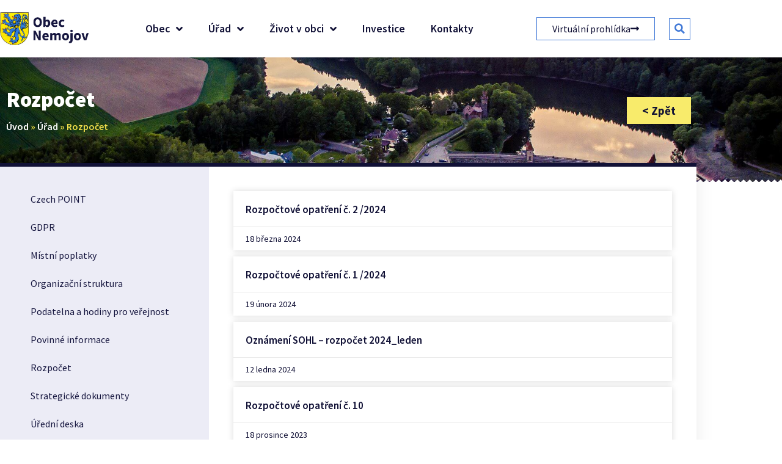

--- FILE ---
content_type: text/html; charset=UTF-8
request_url: https://nemojov.com/urad/rozpocet/2/
body_size: 16564
content:
<!doctype html>
<html lang="cs">
<head>
	<meta charset="UTF-8">
	<meta name="viewport" content="width=device-width, initial-scale=1">
	<link rel="profile" href="https://gmpg.org/xfn/11">
	<meta name='robots' content='index, follow, max-image-preview:large, max-snippet:-1, max-video-preview:-1' />
	<style>img:is([sizes="auto" i], [sizes^="auto," i]) { contain-intrinsic-size: 3000px 1500px }</style>
	
	<!-- This site is optimized with the Yoast SEO plugin v26.8 - https://yoast.com/product/yoast-seo-wordpress/ -->
	<title>Rozpočet - Obec Nemojov</title>
	<link rel="canonical" href="https://nemojov.com/urad/rozpocet/" />
	<meta property="og:locale" content="cs_CZ" />
	<meta property="og:type" content="article" />
	<meta property="og:title" content="Rozpočet - Obec Nemojov" />
	<meta property="og:url" content="https://nemojov.com/urad/rozpocet/" />
	<meta property="og:site_name" content="Obec Nemojov" />
	<meta property="article:modified_time" content="2021-04-30T11:06:03+00:00" />
	<meta name="twitter:card" content="summary_large_image" />
	<meta name="twitter:label1" content="Odhadovaná doba čtení" />
	<meta name="twitter:data1" content="1 minuta" />
	<script type="application/ld+json" class="yoast-schema-graph">{"@context":"https://schema.org","@graph":[{"@type":"WebPage","@id":"https://nemojov.com/urad/rozpocet/","url":"https://nemojov.com/urad/rozpocet/","name":"Rozpočet - Obec Nemojov","isPartOf":{"@id":"https://nemojov.com/#website"},"datePublished":"2021-04-29T17:56:35+00:00","dateModified":"2021-04-30T11:06:03+00:00","breadcrumb":{"@id":"https://nemojov.com/urad/rozpocet/#breadcrumb"},"inLanguage":"cs","potentialAction":[{"@type":"ReadAction","target":["https://nemojov.com/urad/rozpocet/"]}]},{"@type":"BreadcrumbList","@id":"https://nemojov.com/urad/rozpocet/#breadcrumb","itemListElement":[{"@type":"ListItem","position":1,"name":"Úvod","item":"https://nemojov.com/"},{"@type":"ListItem","position":2,"name":"Úřad","item":"https://nemojov.com/urad/"},{"@type":"ListItem","position":3,"name":"Rozpočet"}]},{"@type":"WebSite","@id":"https://nemojov.com/#website","url":"https://nemojov.com/","name":"Obec Nemojov","description":"Oficiální web obce Nemojov","potentialAction":[{"@type":"SearchAction","target":{"@type":"EntryPoint","urlTemplate":"https://nemojov.com/?s={search_term_string}"},"query-input":{"@type":"PropertyValueSpecification","valueRequired":true,"valueName":"search_term_string"}}],"inLanguage":"cs"}]}</script>
	<!-- / Yoast SEO plugin. -->


<link rel="alternate" type="application/rss+xml" title="Obec Nemojov &raquo; RSS zdroj" href="https://nemojov.com/feed/" />
<link rel="alternate" type="application/rss+xml" title="Obec Nemojov &raquo; RSS komentářů" href="https://nemojov.com/comments/feed/" />
<link rel="alternate" type="text/calendar" title="Obec Nemojov &raquo; iCal zdroj" href="https://nemojov.com/events/?ical=1" />
<script>
window._wpemojiSettings = {"baseUrl":"https:\/\/s.w.org\/images\/core\/emoji\/16.0.1\/72x72\/","ext":".png","svgUrl":"https:\/\/s.w.org\/images\/core\/emoji\/16.0.1\/svg\/","svgExt":".svg","source":{"concatemoji":"https:\/\/nemojov.com\/wp-includes\/js\/wp-emoji-release.min.js?ver=6.8.3"}};
/*! This file is auto-generated */
!function(s,n){var o,i,e;function c(e){try{var t={supportTests:e,timestamp:(new Date).valueOf()};sessionStorage.setItem(o,JSON.stringify(t))}catch(e){}}function p(e,t,n){e.clearRect(0,0,e.canvas.width,e.canvas.height),e.fillText(t,0,0);var t=new Uint32Array(e.getImageData(0,0,e.canvas.width,e.canvas.height).data),a=(e.clearRect(0,0,e.canvas.width,e.canvas.height),e.fillText(n,0,0),new Uint32Array(e.getImageData(0,0,e.canvas.width,e.canvas.height).data));return t.every(function(e,t){return e===a[t]})}function u(e,t){e.clearRect(0,0,e.canvas.width,e.canvas.height),e.fillText(t,0,0);for(var n=e.getImageData(16,16,1,1),a=0;a<n.data.length;a++)if(0!==n.data[a])return!1;return!0}function f(e,t,n,a){switch(t){case"flag":return n(e,"\ud83c\udff3\ufe0f\u200d\u26a7\ufe0f","\ud83c\udff3\ufe0f\u200b\u26a7\ufe0f")?!1:!n(e,"\ud83c\udde8\ud83c\uddf6","\ud83c\udde8\u200b\ud83c\uddf6")&&!n(e,"\ud83c\udff4\udb40\udc67\udb40\udc62\udb40\udc65\udb40\udc6e\udb40\udc67\udb40\udc7f","\ud83c\udff4\u200b\udb40\udc67\u200b\udb40\udc62\u200b\udb40\udc65\u200b\udb40\udc6e\u200b\udb40\udc67\u200b\udb40\udc7f");case"emoji":return!a(e,"\ud83e\udedf")}return!1}function g(e,t,n,a){var r="undefined"!=typeof WorkerGlobalScope&&self instanceof WorkerGlobalScope?new OffscreenCanvas(300,150):s.createElement("canvas"),o=r.getContext("2d",{willReadFrequently:!0}),i=(o.textBaseline="top",o.font="600 32px Arial",{});return e.forEach(function(e){i[e]=t(o,e,n,a)}),i}function t(e){var t=s.createElement("script");t.src=e,t.defer=!0,s.head.appendChild(t)}"undefined"!=typeof Promise&&(o="wpEmojiSettingsSupports",i=["flag","emoji"],n.supports={everything:!0,everythingExceptFlag:!0},e=new Promise(function(e){s.addEventListener("DOMContentLoaded",e,{once:!0})}),new Promise(function(t){var n=function(){try{var e=JSON.parse(sessionStorage.getItem(o));if("object"==typeof e&&"number"==typeof e.timestamp&&(new Date).valueOf()<e.timestamp+604800&&"object"==typeof e.supportTests)return e.supportTests}catch(e){}return null}();if(!n){if("undefined"!=typeof Worker&&"undefined"!=typeof OffscreenCanvas&&"undefined"!=typeof URL&&URL.createObjectURL&&"undefined"!=typeof Blob)try{var e="postMessage("+g.toString()+"("+[JSON.stringify(i),f.toString(),p.toString(),u.toString()].join(",")+"));",a=new Blob([e],{type:"text/javascript"}),r=new Worker(URL.createObjectURL(a),{name:"wpTestEmojiSupports"});return void(r.onmessage=function(e){c(n=e.data),r.terminate(),t(n)})}catch(e){}c(n=g(i,f,p,u))}t(n)}).then(function(e){for(var t in e)n.supports[t]=e[t],n.supports.everything=n.supports.everything&&n.supports[t],"flag"!==t&&(n.supports.everythingExceptFlag=n.supports.everythingExceptFlag&&n.supports[t]);n.supports.everythingExceptFlag=n.supports.everythingExceptFlag&&!n.supports.flag,n.DOMReady=!1,n.readyCallback=function(){n.DOMReady=!0}}).then(function(){return e}).then(function(){var e;n.supports.everything||(n.readyCallback(),(e=n.source||{}).concatemoji?t(e.concatemoji):e.wpemoji&&e.twemoji&&(t(e.twemoji),t(e.wpemoji)))}))}((window,document),window._wpemojiSettings);
</script>
<style id='wp-emoji-styles-inline-css'>

	img.wp-smiley, img.emoji {
		display: inline !important;
		border: none !important;
		box-shadow: none !important;
		height: 1em !important;
		width: 1em !important;
		margin: 0 0.07em !important;
		vertical-align: -0.1em !important;
		background: none !important;
		padding: 0 !important;
	}
</style>
<style id='global-styles-inline-css'>
:root{--wp--preset--aspect-ratio--square: 1;--wp--preset--aspect-ratio--4-3: 4/3;--wp--preset--aspect-ratio--3-4: 3/4;--wp--preset--aspect-ratio--3-2: 3/2;--wp--preset--aspect-ratio--2-3: 2/3;--wp--preset--aspect-ratio--16-9: 16/9;--wp--preset--aspect-ratio--9-16: 9/16;--wp--preset--color--black: #000000;--wp--preset--color--cyan-bluish-gray: #abb8c3;--wp--preset--color--white: #ffffff;--wp--preset--color--pale-pink: #f78da7;--wp--preset--color--vivid-red: #cf2e2e;--wp--preset--color--luminous-vivid-orange: #ff6900;--wp--preset--color--luminous-vivid-amber: #fcb900;--wp--preset--color--light-green-cyan: #7bdcb5;--wp--preset--color--vivid-green-cyan: #00d084;--wp--preset--color--pale-cyan-blue: #8ed1fc;--wp--preset--color--vivid-cyan-blue: #0693e3;--wp--preset--color--vivid-purple: #9b51e0;--wp--preset--gradient--vivid-cyan-blue-to-vivid-purple: linear-gradient(135deg,rgba(6,147,227,1) 0%,rgb(155,81,224) 100%);--wp--preset--gradient--light-green-cyan-to-vivid-green-cyan: linear-gradient(135deg,rgb(122,220,180) 0%,rgb(0,208,130) 100%);--wp--preset--gradient--luminous-vivid-amber-to-luminous-vivid-orange: linear-gradient(135deg,rgba(252,185,0,1) 0%,rgba(255,105,0,1) 100%);--wp--preset--gradient--luminous-vivid-orange-to-vivid-red: linear-gradient(135deg,rgba(255,105,0,1) 0%,rgb(207,46,46) 100%);--wp--preset--gradient--very-light-gray-to-cyan-bluish-gray: linear-gradient(135deg,rgb(238,238,238) 0%,rgb(169,184,195) 100%);--wp--preset--gradient--cool-to-warm-spectrum: linear-gradient(135deg,rgb(74,234,220) 0%,rgb(151,120,209) 20%,rgb(207,42,186) 40%,rgb(238,44,130) 60%,rgb(251,105,98) 80%,rgb(254,248,76) 100%);--wp--preset--gradient--blush-light-purple: linear-gradient(135deg,rgb(255,206,236) 0%,rgb(152,150,240) 100%);--wp--preset--gradient--blush-bordeaux: linear-gradient(135deg,rgb(254,205,165) 0%,rgb(254,45,45) 50%,rgb(107,0,62) 100%);--wp--preset--gradient--luminous-dusk: linear-gradient(135deg,rgb(255,203,112) 0%,rgb(199,81,192) 50%,rgb(65,88,208) 100%);--wp--preset--gradient--pale-ocean: linear-gradient(135deg,rgb(255,245,203) 0%,rgb(182,227,212) 50%,rgb(51,167,181) 100%);--wp--preset--gradient--electric-grass: linear-gradient(135deg,rgb(202,248,128) 0%,rgb(113,206,126) 100%);--wp--preset--gradient--midnight: linear-gradient(135deg,rgb(2,3,129) 0%,rgb(40,116,252) 100%);--wp--preset--font-size--small: 13px;--wp--preset--font-size--medium: 20px;--wp--preset--font-size--large: 36px;--wp--preset--font-size--x-large: 42px;--wp--preset--spacing--20: 0.44rem;--wp--preset--spacing--30: 0.67rem;--wp--preset--spacing--40: 1rem;--wp--preset--spacing--50: 1.5rem;--wp--preset--spacing--60: 2.25rem;--wp--preset--spacing--70: 3.38rem;--wp--preset--spacing--80: 5.06rem;--wp--preset--shadow--natural: 6px 6px 9px rgba(0, 0, 0, 0.2);--wp--preset--shadow--deep: 12px 12px 50px rgba(0, 0, 0, 0.4);--wp--preset--shadow--sharp: 6px 6px 0px rgba(0, 0, 0, 0.2);--wp--preset--shadow--outlined: 6px 6px 0px -3px rgba(255, 255, 255, 1), 6px 6px rgba(0, 0, 0, 1);--wp--preset--shadow--crisp: 6px 6px 0px rgba(0, 0, 0, 1);}:root { --wp--style--global--content-size: 800px;--wp--style--global--wide-size: 1200px; }:where(body) { margin: 0; }.wp-site-blocks > .alignleft { float: left; margin-right: 2em; }.wp-site-blocks > .alignright { float: right; margin-left: 2em; }.wp-site-blocks > .aligncenter { justify-content: center; margin-left: auto; margin-right: auto; }:where(.wp-site-blocks) > * { margin-block-start: 24px; margin-block-end: 0; }:where(.wp-site-blocks) > :first-child { margin-block-start: 0; }:where(.wp-site-blocks) > :last-child { margin-block-end: 0; }:root { --wp--style--block-gap: 24px; }:root :where(.is-layout-flow) > :first-child{margin-block-start: 0;}:root :where(.is-layout-flow) > :last-child{margin-block-end: 0;}:root :where(.is-layout-flow) > *{margin-block-start: 24px;margin-block-end: 0;}:root :where(.is-layout-constrained) > :first-child{margin-block-start: 0;}:root :where(.is-layout-constrained) > :last-child{margin-block-end: 0;}:root :where(.is-layout-constrained) > *{margin-block-start: 24px;margin-block-end: 0;}:root :where(.is-layout-flex){gap: 24px;}:root :where(.is-layout-grid){gap: 24px;}.is-layout-flow > .alignleft{float: left;margin-inline-start: 0;margin-inline-end: 2em;}.is-layout-flow > .alignright{float: right;margin-inline-start: 2em;margin-inline-end: 0;}.is-layout-flow > .aligncenter{margin-left: auto !important;margin-right: auto !important;}.is-layout-constrained > .alignleft{float: left;margin-inline-start: 0;margin-inline-end: 2em;}.is-layout-constrained > .alignright{float: right;margin-inline-start: 2em;margin-inline-end: 0;}.is-layout-constrained > .aligncenter{margin-left: auto !important;margin-right: auto !important;}.is-layout-constrained > :where(:not(.alignleft):not(.alignright):not(.alignfull)){max-width: var(--wp--style--global--content-size);margin-left: auto !important;margin-right: auto !important;}.is-layout-constrained > .alignwide{max-width: var(--wp--style--global--wide-size);}body .is-layout-flex{display: flex;}.is-layout-flex{flex-wrap: wrap;align-items: center;}.is-layout-flex > :is(*, div){margin: 0;}body .is-layout-grid{display: grid;}.is-layout-grid > :is(*, div){margin: 0;}body{padding-top: 0px;padding-right: 0px;padding-bottom: 0px;padding-left: 0px;}a:where(:not(.wp-element-button)){text-decoration: underline;}:root :where(.wp-element-button, .wp-block-button__link){background-color: #32373c;border-width: 0;color: #fff;font-family: inherit;font-size: inherit;line-height: inherit;padding: calc(0.667em + 2px) calc(1.333em + 2px);text-decoration: none;}.has-black-color{color: var(--wp--preset--color--black) !important;}.has-cyan-bluish-gray-color{color: var(--wp--preset--color--cyan-bluish-gray) !important;}.has-white-color{color: var(--wp--preset--color--white) !important;}.has-pale-pink-color{color: var(--wp--preset--color--pale-pink) !important;}.has-vivid-red-color{color: var(--wp--preset--color--vivid-red) !important;}.has-luminous-vivid-orange-color{color: var(--wp--preset--color--luminous-vivid-orange) !important;}.has-luminous-vivid-amber-color{color: var(--wp--preset--color--luminous-vivid-amber) !important;}.has-light-green-cyan-color{color: var(--wp--preset--color--light-green-cyan) !important;}.has-vivid-green-cyan-color{color: var(--wp--preset--color--vivid-green-cyan) !important;}.has-pale-cyan-blue-color{color: var(--wp--preset--color--pale-cyan-blue) !important;}.has-vivid-cyan-blue-color{color: var(--wp--preset--color--vivid-cyan-blue) !important;}.has-vivid-purple-color{color: var(--wp--preset--color--vivid-purple) !important;}.has-black-background-color{background-color: var(--wp--preset--color--black) !important;}.has-cyan-bluish-gray-background-color{background-color: var(--wp--preset--color--cyan-bluish-gray) !important;}.has-white-background-color{background-color: var(--wp--preset--color--white) !important;}.has-pale-pink-background-color{background-color: var(--wp--preset--color--pale-pink) !important;}.has-vivid-red-background-color{background-color: var(--wp--preset--color--vivid-red) !important;}.has-luminous-vivid-orange-background-color{background-color: var(--wp--preset--color--luminous-vivid-orange) !important;}.has-luminous-vivid-amber-background-color{background-color: var(--wp--preset--color--luminous-vivid-amber) !important;}.has-light-green-cyan-background-color{background-color: var(--wp--preset--color--light-green-cyan) !important;}.has-vivid-green-cyan-background-color{background-color: var(--wp--preset--color--vivid-green-cyan) !important;}.has-pale-cyan-blue-background-color{background-color: var(--wp--preset--color--pale-cyan-blue) !important;}.has-vivid-cyan-blue-background-color{background-color: var(--wp--preset--color--vivid-cyan-blue) !important;}.has-vivid-purple-background-color{background-color: var(--wp--preset--color--vivid-purple) !important;}.has-black-border-color{border-color: var(--wp--preset--color--black) !important;}.has-cyan-bluish-gray-border-color{border-color: var(--wp--preset--color--cyan-bluish-gray) !important;}.has-white-border-color{border-color: var(--wp--preset--color--white) !important;}.has-pale-pink-border-color{border-color: var(--wp--preset--color--pale-pink) !important;}.has-vivid-red-border-color{border-color: var(--wp--preset--color--vivid-red) !important;}.has-luminous-vivid-orange-border-color{border-color: var(--wp--preset--color--luminous-vivid-orange) !important;}.has-luminous-vivid-amber-border-color{border-color: var(--wp--preset--color--luminous-vivid-amber) !important;}.has-light-green-cyan-border-color{border-color: var(--wp--preset--color--light-green-cyan) !important;}.has-vivid-green-cyan-border-color{border-color: var(--wp--preset--color--vivid-green-cyan) !important;}.has-pale-cyan-blue-border-color{border-color: var(--wp--preset--color--pale-cyan-blue) !important;}.has-vivid-cyan-blue-border-color{border-color: var(--wp--preset--color--vivid-cyan-blue) !important;}.has-vivid-purple-border-color{border-color: var(--wp--preset--color--vivid-purple) !important;}.has-vivid-cyan-blue-to-vivid-purple-gradient-background{background: var(--wp--preset--gradient--vivid-cyan-blue-to-vivid-purple) !important;}.has-light-green-cyan-to-vivid-green-cyan-gradient-background{background: var(--wp--preset--gradient--light-green-cyan-to-vivid-green-cyan) !important;}.has-luminous-vivid-amber-to-luminous-vivid-orange-gradient-background{background: var(--wp--preset--gradient--luminous-vivid-amber-to-luminous-vivid-orange) !important;}.has-luminous-vivid-orange-to-vivid-red-gradient-background{background: var(--wp--preset--gradient--luminous-vivid-orange-to-vivid-red) !important;}.has-very-light-gray-to-cyan-bluish-gray-gradient-background{background: var(--wp--preset--gradient--very-light-gray-to-cyan-bluish-gray) !important;}.has-cool-to-warm-spectrum-gradient-background{background: var(--wp--preset--gradient--cool-to-warm-spectrum) !important;}.has-blush-light-purple-gradient-background{background: var(--wp--preset--gradient--blush-light-purple) !important;}.has-blush-bordeaux-gradient-background{background: var(--wp--preset--gradient--blush-bordeaux) !important;}.has-luminous-dusk-gradient-background{background: var(--wp--preset--gradient--luminous-dusk) !important;}.has-pale-ocean-gradient-background{background: var(--wp--preset--gradient--pale-ocean) !important;}.has-electric-grass-gradient-background{background: var(--wp--preset--gradient--electric-grass) !important;}.has-midnight-gradient-background{background: var(--wp--preset--gradient--midnight) !important;}.has-small-font-size{font-size: var(--wp--preset--font-size--small) !important;}.has-medium-font-size{font-size: var(--wp--preset--font-size--medium) !important;}.has-large-font-size{font-size: var(--wp--preset--font-size--large) !important;}.has-x-large-font-size{font-size: var(--wp--preset--font-size--x-large) !important;}
:root :where(.wp-block-pullquote){font-size: 1.5em;line-height: 1.6;}
</style>
<link rel='stylesheet' id='tribe-events-v2-single-skeleton-css' href='https://nemojov.com/wp-content/plugins/the-events-calendar/build/css/tribe-events-single-skeleton.css?ver=6.15.14' media='all' />
<link rel='stylesheet' id='tribe-events-v2-single-skeleton-full-css' href='https://nemojov.com/wp-content/plugins/the-events-calendar/build/css/tribe-events-single-full.css?ver=6.15.14' media='all' />
<link rel='stylesheet' id='tec-events-elementor-widgets-base-styles-css' href='https://nemojov.com/wp-content/plugins/the-events-calendar/build/css/integrations/plugins/elementor/widgets/widget-base.css?ver=6.15.14' media='all' />
<link rel='stylesheet' id='hello-elementor-css' href='https://nemojov.com/wp-content/themes/hello-elementor/assets/css/reset.css?ver=3.4.6' media='all' />
<link rel='stylesheet' id='hello-elementor-theme-style-css' href='https://nemojov.com/wp-content/themes/hello-elementor/assets/css/theme.css?ver=3.4.6' media='all' />
<link rel='stylesheet' id='hello-elementor-header-footer-css' href='https://nemojov.com/wp-content/themes/hello-elementor/assets/css/header-footer.css?ver=3.4.6' media='all' />
<link rel='stylesheet' id='elementor-frontend-css' href='https://nemojov.com/wp-content/plugins/elementor/assets/css/frontend.min.css?ver=3.34.2' media='all' />
<link rel='stylesheet' id='widget-image-css' href='https://nemojov.com/wp-content/plugins/elementor/assets/css/widget-image.min.css?ver=3.34.2' media='all' />
<link rel='stylesheet' id='widget-nav-menu-css' href='https://nemojov.com/wp-content/plugins/elementor-pro/assets/css/widget-nav-menu.min.css?ver=3.34.1' media='all' />
<link rel='stylesheet' id='widget-search-form-css' href='https://nemojov.com/wp-content/plugins/elementor-pro/assets/css/widget-search-form.min.css?ver=3.34.1' media='all' />
<link rel='stylesheet' id='elementor-icons-shared-0-css' href='https://nemojov.com/wp-content/plugins/elementor/assets/lib/font-awesome/css/fontawesome.min.css?ver=5.15.3' media='all' />
<link rel='stylesheet' id='elementor-icons-fa-solid-css' href='https://nemojov.com/wp-content/plugins/elementor/assets/lib/font-awesome/css/solid.min.css?ver=5.15.3' media='all' />
<link rel='stylesheet' id='e-sticky-css' href='https://nemojov.com/wp-content/plugins/elementor-pro/assets/css/modules/sticky.min.css?ver=3.34.1' media='all' />
<link rel='stylesheet' id='widget-heading-css' href='https://nemojov.com/wp-content/plugins/elementor/assets/css/widget-heading.min.css?ver=3.34.2' media='all' />
<link rel='stylesheet' id='widget-divider-css' href='https://nemojov.com/wp-content/plugins/elementor/assets/css/widget-divider.min.css?ver=3.34.2' media='all' />
<link rel='stylesheet' id='widget-icon-list-css' href='https://nemojov.com/wp-content/plugins/elementor/assets/css/widget-icon-list.min.css?ver=3.34.2' media='all' />
<link rel='stylesheet' id='widget-form-css' href='https://nemojov.com/wp-content/plugins/elementor-pro/assets/css/widget-form.min.css?ver=3.34.1' media='all' />
<link rel='stylesheet' id='elementor-icons-css' href='https://nemojov.com/wp-content/plugins/elementor/assets/lib/eicons/css/elementor-icons.min.css?ver=5.46.0' media='all' />
<link rel='stylesheet' id='elementor-post-16-css' href='https://nemojov.com/wp-content/uploads/elementor/css/post-16.css?ver=1769097679' media='all' />
<link rel='stylesheet' id='widget-breadcrumbs-css' href='https://nemojov.com/wp-content/plugins/elementor-pro/assets/css/widget-breadcrumbs.min.css?ver=3.34.1' media='all' />
<link rel='stylesheet' id='e-shapes-css' href='https://nemojov.com/wp-content/plugins/elementor/assets/css/conditionals/shapes.min.css?ver=3.34.2' media='all' />
<link rel='stylesheet' id='widget-posts-css' href='https://nemojov.com/wp-content/plugins/elementor-pro/assets/css/widget-posts.min.css?ver=3.34.1' media='all' />
<link rel='stylesheet' id='elementor-post-194-css' href='https://nemojov.com/wp-content/uploads/elementor/css/post-194.css?ver=1769102994' media='all' />
<link rel='stylesheet' id='elementor-post-18-css' href='https://nemojov.com/wp-content/uploads/elementor/css/post-18.css?ver=1769097679' media='all' />
<link rel='stylesheet' id='elementor-post-40-css' href='https://nemojov.com/wp-content/uploads/elementor/css/post-40.css?ver=1769097680' media='all' />
<link rel='stylesheet' id='elementor-gf-local-sourcesanspro-css' href='https://nemojov.com/wp-content/uploads/elementor/google-fonts/css/sourcesanspro.css?ver=1742227271' media='all' />
<link rel='stylesheet' id='elementor-icons-fa-regular-css' href='https://nemojov.com/wp-content/plugins/elementor/assets/lib/font-awesome/css/regular.min.css?ver=5.15.3' media='all' />
<link rel='stylesheet' id='elementor-icons-fa-brands-css' href='https://nemojov.com/wp-content/plugins/elementor/assets/lib/font-awesome/css/brands.min.css?ver=5.15.3' media='all' />
<script src="https://nemojov.com/wp-includes/js/jquery/jquery.min.js?ver=3.7.1" id="jquery-core-js"></script>
<script src="https://nemojov.com/wp-includes/js/jquery/jquery-migrate.min.js?ver=3.4.1" id="jquery-migrate-js"></script>
<link rel="https://api.w.org/" href="https://nemojov.com/wp-json/" /><link rel="alternate" title="JSON" type="application/json" href="https://nemojov.com/wp-json/wp/v2/pages/194" /><link rel="EditURI" type="application/rsd+xml" title="RSD" href="https://nemojov.com/xmlrpc.php?rsd" />
<meta name="generator" content="WordPress 6.8.3" />
<link rel='shortlink' href='https://nemojov.com/?p=194' />
<link rel="alternate" title="oEmbed (JSON)" type="application/json+oembed" href="https://nemojov.com/wp-json/oembed/1.0/embed?url=https%3A%2F%2Fnemojov.com%2Furad%2Frozpocet%2F" />
<link rel="alternate" title="oEmbed (XML)" type="text/xml+oembed" href="https://nemojov.com/wp-json/oembed/1.0/embed?url=https%3A%2F%2Fnemojov.com%2Furad%2Frozpocet%2F&#038;format=xml" />
<meta name="tec-api-version" content="v1"><meta name="tec-api-origin" content="https://nemojov.com"><link rel="alternate" href="https://nemojov.com/wp-json/tribe/events/v1/" /><meta name="generator" content="Elementor 3.34.2; features: additional_custom_breakpoints; settings: css_print_method-external, google_font-enabled, font_display-auto">
			<style>
				.e-con.e-parent:nth-of-type(n+4):not(.e-lazyloaded):not(.e-no-lazyload),
				.e-con.e-parent:nth-of-type(n+4):not(.e-lazyloaded):not(.e-no-lazyload) * {
					background-image: none !important;
				}
				@media screen and (max-height: 1024px) {
					.e-con.e-parent:nth-of-type(n+3):not(.e-lazyloaded):not(.e-no-lazyload),
					.e-con.e-parent:nth-of-type(n+3):not(.e-lazyloaded):not(.e-no-lazyload) * {
						background-image: none !important;
					}
				}
				@media screen and (max-height: 640px) {
					.e-con.e-parent:nth-of-type(n+2):not(.e-lazyloaded):not(.e-no-lazyload),
					.e-con.e-parent:nth-of-type(n+2):not(.e-lazyloaded):not(.e-no-lazyload) * {
						background-image: none !important;
					}
				}
			</style>
			<link rel="icon" href="https://nemojov.com/wp-content/uploads/2021/04/cropped-Screen-Shot-04-03-15-at-09.39-PM-001-32x32.jpg" sizes="32x32" />
<link rel="icon" href="https://nemojov.com/wp-content/uploads/2021/04/cropped-Screen-Shot-04-03-15-at-09.39-PM-001-192x192.jpg" sizes="192x192" />
<link rel="apple-touch-icon" href="https://nemojov.com/wp-content/uploads/2021/04/cropped-Screen-Shot-04-03-15-at-09.39-PM-001-180x180.jpg" />
<meta name="msapplication-TileImage" content="https://nemojov.com/wp-content/uploads/2021/04/cropped-Screen-Shot-04-03-15-at-09.39-PM-001-270x270.jpg" />
</head>
<body class="wp-singular page-template-default page page-id-194 page-child parent-pageid-132 wp-embed-responsive paged-2 page-paged-2 wp-theme-hello-elementor tribe-no-js hello-elementor-default elementor-default elementor-kit-16 elementor-page elementor-page-194">


<a class="skip-link screen-reader-text" href="#content">Přejít k obsahu</a>

		<header data-elementor-type="header" data-elementor-id="18" class="elementor elementor-18 elementor-location-header" data-elementor-post-type="elementor_library">
					<section class="elementor-section elementor-top-section elementor-element elementor-element-56c1fd0 elementor-section-content-middle elementor-hidden-tablet elementor-hidden-phone elementor-section-boxed elementor-section-height-default elementor-section-height-default" data-id="56c1fd0" data-element_type="section" data-settings="{&quot;background_background&quot;:&quot;classic&quot;,&quot;sticky&quot;:&quot;top&quot;,&quot;sticky_on&quot;:[&quot;desktop&quot;,&quot;tablet&quot;,&quot;mobile&quot;],&quot;sticky_offset&quot;:0,&quot;sticky_effects_offset&quot;:0,&quot;sticky_anchor_link_offset&quot;:0}">
						<div class="elementor-container elementor-column-gap-default">
					<div class="elementor-column elementor-col-25 elementor-top-column elementor-element elementor-element-f563bd6" data-id="f563bd6" data-element_type="column">
			<div class="elementor-widget-wrap elementor-element-populated">
						<div class="elementor-element elementor-element-8c6b8de elementor-widget elementor-widget-image" data-id="8c6b8de" data-element_type="widget" data-widget_type="image.default">
				<div class="elementor-widget-container">
																<a href="https://nemojov.com">
							<img width="500" height="181" src="https://nemojov.com/wp-content/uploads/2021/04/Logo-Nemojov.png" class="attachment-large size-large wp-image-107" alt="" srcset="https://nemojov.com/wp-content/uploads/2021/04/Logo-Nemojov.png 500w, https://nemojov.com/wp-content/uploads/2021/04/Logo-Nemojov-300x109.png 300w" sizes="(max-width: 500px) 100vw, 500px" />								</a>
															</div>
				</div>
					</div>
		</div>
				<div class="elementor-column elementor-col-25 elementor-top-column elementor-element elementor-element-1c2349f" data-id="1c2349f" data-element_type="column">
			<div class="elementor-widget-wrap elementor-element-populated">
						<div class="elementor-element elementor-element-a165144 elementor-nav-menu__align-center elementor-nav-menu--stretch elementor-nav-menu__text-align-center elementor-nav-menu--dropdown-tablet elementor-nav-menu--toggle elementor-nav-menu--burger elementor-widget elementor-widget-nav-menu" data-id="a165144" data-element_type="widget" data-settings="{&quot;full_width&quot;:&quot;stretch&quot;,&quot;submenu_icon&quot;:{&quot;value&quot;:&quot;&lt;i class=\&quot;fas fa-angle-down\&quot; aria-hidden=\&quot;true\&quot;&gt;&lt;\/i&gt;&quot;,&quot;library&quot;:&quot;fa-solid&quot;},&quot;layout&quot;:&quot;horizontal&quot;,&quot;toggle&quot;:&quot;burger&quot;}" data-widget_type="nav-menu.default">
				<div class="elementor-widget-container">
								<nav aria-label="Menu" class="elementor-nav-menu--main elementor-nav-menu__container elementor-nav-menu--layout-horizontal e--pointer-underline e--animation-slide">
				<ul id="menu-1-a165144" class="elementor-nav-menu"><li class="menu-item menu-item-type-post_type menu-item-object-page menu-item-has-children menu-item-137"><a href="https://nemojov.com/obec/" class="elementor-item">Obec</a>
<ul class="sub-menu elementor-nav-menu--dropdown">
	<li class="menu-item menu-item-type-post_type menu-item-object-page menu-item-180"><a href="https://nemojov.com/obec/dobrovolne-svazky-obci/" class="elementor-sub-item">Dobrovolné svazky obcí</a></li>
	<li class="menu-item menu-item-type-post_type menu-item-object-page menu-item-181"><a href="https://nemojov.com/obec/informace-pro-projektanty/" class="elementor-sub-item">Informace pro projektanty</a></li>
	<li class="menu-item menu-item-type-post_type menu-item-object-page menu-item-182"><a href="https://nemojov.com/obec/mapa-c-p-a-c-e-spravni-cleneni/" class="elementor-sub-item">Mapa č. p. a č. e., správní členění</a></li>
	<li class="menu-item menu-item-type-post_type menu-item-object-page menu-item-183"><a href="https://nemojov.com/obec/nemojoviny/" class="elementor-sub-item">Nemojoviny</a></li>
	<li class="menu-item menu-item-type-post_type menu-item-object-page menu-item-184"><a href="https://nemojov.com/obec/o-obci/" class="elementor-sub-item">O obci</a></li>
	<li class="menu-item menu-item-type-post_type menu-item-object-page menu-item-185"><a href="https://nemojov.com/obec/podnikatele-a-sluzby/" class="elementor-sub-item">Podnikatelé a služby</a></li>
	<li class="menu-item menu-item-type-post_type menu-item-object-page menu-item-187"><a href="https://nemojov.com/obec/sport-v-obci/" class="elementor-sub-item">Sport v obci</a></li>
	<li class="menu-item menu-item-type-post_type menu-item-object-page menu-item-186"><a href="https://nemojov.com/obec/skolstvi-a-zdravotnictvi/" class="elementor-sub-item">Školství a zdravotnictví</a></li>
</ul>
</li>
<li class="menu-item menu-item-type-post_type menu-item-object-page current-page-ancestor current-menu-ancestor current-menu-parent current-page-parent current_page_parent current_page_ancestor menu-item-has-children menu-item-138"><a href="https://nemojov.com/urad/" class="elementor-item">Úřad</a>
<ul class="sub-menu elementor-nav-menu--dropdown">
	<li class="menu-item menu-item-type-post_type menu-item-object-page menu-item-208"><a href="https://nemojov.com/urad/czech-point/" class="elementor-sub-item">Czech POINT</a></li>
	<li class="menu-item menu-item-type-post_type menu-item-object-page menu-item-209"><a href="https://nemojov.com/urad/gdpr/" class="elementor-sub-item">GDPR</a></li>
	<li class="menu-item menu-item-type-post_type menu-item-object-page menu-item-210"><a href="https://nemojov.com/urad/mistni-poplatky/" class="elementor-sub-item">Místní poplatky</a></li>
	<li class="menu-item menu-item-type-post_type menu-item-object-page menu-item-211"><a href="https://nemojov.com/urad/organizacni-struktura/" class="elementor-sub-item">Organizační struktura</a></li>
	<li class="menu-item menu-item-type-post_type menu-item-object-page menu-item-212"><a href="https://nemojov.com/urad/podatelna-a-hodiny-pro-verejnost/" class="elementor-sub-item">Podatelna a hodiny pro veřejnost</a></li>
	<li class="menu-item menu-item-type-post_type menu-item-object-page menu-item-213"><a href="https://nemojov.com/urad/povinne-informace/" class="elementor-sub-item">Povinné informace</a></li>
	<li class="menu-item menu-item-type-post_type menu-item-object-page current-menu-item page_item page-item-194 current_page_item menu-item-214"><a href="https://nemojov.com/urad/rozpocet/" aria-current="page" class="elementor-sub-item elementor-item-active">Rozpočet</a></li>
	<li class="menu-item menu-item-type-post_type menu-item-object-page menu-item-215"><a href="https://nemojov.com/urad/strategicke-dokumenty/" class="elementor-sub-item">Strategické dokumenty</a></li>
	<li class="menu-item menu-item-type-post_type menu-item-object-page menu-item-216"><a href="https://nemojov.com/urad/uredni-deska/" class="elementor-sub-item">Úřední deska</a></li>
	<li class="menu-item menu-item-type-post_type menu-item-object-page menu-item-217"><a href="https://nemojov.com/urad/vyhlasky-a-narizeni/" class="elementor-sub-item">Vyhlášky a nařízení</a></li>
</ul>
</li>
<li class="menu-item menu-item-type-post_type menu-item-object-page menu-item-has-children menu-item-139"><a href="https://nemojov.com/zivot-v-obci/" class="elementor-item">Život v obci</a>
<ul class="sub-menu elementor-nav-menu--dropdown">
	<li class="menu-item menu-item-type-post_type menu-item-object-page menu-item-228"><a href="https://nemojov.com/zivot-v-obci/aktuality/" class="elementor-sub-item">Aktuality</a></li>
	<li class="menu-item menu-item-type-post_type menu-item-object-page menu-item-229"><a href="https://nemojov.com/zivot-v-obci/doprava/" class="elementor-sub-item">Doprava</a></li>
	<li class="menu-item menu-item-type-post_type menu-item-object-page menu-item-230"><a href="https://nemojov.com/zivot-v-obci/fotogalerie/" class="elementor-sub-item">Fotogalerie</a></li>
	<li class="menu-item menu-item-type-post_type menu-item-object-page menu-item-231"><a href="https://nemojov.com/zivot-v-obci/kalendar-akci/" class="elementor-sub-item">Kalendář akcí</a></li>
	<li class="menu-item menu-item-type-post_type menu-item-object-page menu-item-232"><a href="https://nemojov.com/zivot-v-obci/spolky/" class="elementor-sub-item">Spolky</a></li>
</ul>
</li>
<li class="menu-item menu-item-type-post_type menu-item-object-page menu-item-583"><a href="https://nemojov.com/projekty/" class="elementor-item">Investice</a></li>
<li class="menu-item menu-item-type-post_type menu-item-object-page menu-item-582"><a href="https://nemojov.com/kontakty/" class="elementor-item">Kontakty</a></li>
</ul>			</nav>
					<div class="elementor-menu-toggle" role="button" tabindex="0" aria-label="Menu Toggle" aria-expanded="false">
			<i aria-hidden="true" role="presentation" class="elementor-menu-toggle__icon--open eicon-menu-bar"></i><i aria-hidden="true" role="presentation" class="elementor-menu-toggle__icon--close eicon-close"></i>		</div>
					<nav class="elementor-nav-menu--dropdown elementor-nav-menu__container" aria-hidden="true">
				<ul id="menu-2-a165144" class="elementor-nav-menu"><li class="menu-item menu-item-type-post_type menu-item-object-page menu-item-has-children menu-item-137"><a href="https://nemojov.com/obec/" class="elementor-item" tabindex="-1">Obec</a>
<ul class="sub-menu elementor-nav-menu--dropdown">
	<li class="menu-item menu-item-type-post_type menu-item-object-page menu-item-180"><a href="https://nemojov.com/obec/dobrovolne-svazky-obci/" class="elementor-sub-item" tabindex="-1">Dobrovolné svazky obcí</a></li>
	<li class="menu-item menu-item-type-post_type menu-item-object-page menu-item-181"><a href="https://nemojov.com/obec/informace-pro-projektanty/" class="elementor-sub-item" tabindex="-1">Informace pro projektanty</a></li>
	<li class="menu-item menu-item-type-post_type menu-item-object-page menu-item-182"><a href="https://nemojov.com/obec/mapa-c-p-a-c-e-spravni-cleneni/" class="elementor-sub-item" tabindex="-1">Mapa č. p. a č. e., správní členění</a></li>
	<li class="menu-item menu-item-type-post_type menu-item-object-page menu-item-183"><a href="https://nemojov.com/obec/nemojoviny/" class="elementor-sub-item" tabindex="-1">Nemojoviny</a></li>
	<li class="menu-item menu-item-type-post_type menu-item-object-page menu-item-184"><a href="https://nemojov.com/obec/o-obci/" class="elementor-sub-item" tabindex="-1">O obci</a></li>
	<li class="menu-item menu-item-type-post_type menu-item-object-page menu-item-185"><a href="https://nemojov.com/obec/podnikatele-a-sluzby/" class="elementor-sub-item" tabindex="-1">Podnikatelé a služby</a></li>
	<li class="menu-item menu-item-type-post_type menu-item-object-page menu-item-187"><a href="https://nemojov.com/obec/sport-v-obci/" class="elementor-sub-item" tabindex="-1">Sport v obci</a></li>
	<li class="menu-item menu-item-type-post_type menu-item-object-page menu-item-186"><a href="https://nemojov.com/obec/skolstvi-a-zdravotnictvi/" class="elementor-sub-item" tabindex="-1">Školství a zdravotnictví</a></li>
</ul>
</li>
<li class="menu-item menu-item-type-post_type menu-item-object-page current-page-ancestor current-menu-ancestor current-menu-parent current-page-parent current_page_parent current_page_ancestor menu-item-has-children menu-item-138"><a href="https://nemojov.com/urad/" class="elementor-item" tabindex="-1">Úřad</a>
<ul class="sub-menu elementor-nav-menu--dropdown">
	<li class="menu-item menu-item-type-post_type menu-item-object-page menu-item-208"><a href="https://nemojov.com/urad/czech-point/" class="elementor-sub-item" tabindex="-1">Czech POINT</a></li>
	<li class="menu-item menu-item-type-post_type menu-item-object-page menu-item-209"><a href="https://nemojov.com/urad/gdpr/" class="elementor-sub-item" tabindex="-1">GDPR</a></li>
	<li class="menu-item menu-item-type-post_type menu-item-object-page menu-item-210"><a href="https://nemojov.com/urad/mistni-poplatky/" class="elementor-sub-item" tabindex="-1">Místní poplatky</a></li>
	<li class="menu-item menu-item-type-post_type menu-item-object-page menu-item-211"><a href="https://nemojov.com/urad/organizacni-struktura/" class="elementor-sub-item" tabindex="-1">Organizační struktura</a></li>
	<li class="menu-item menu-item-type-post_type menu-item-object-page menu-item-212"><a href="https://nemojov.com/urad/podatelna-a-hodiny-pro-verejnost/" class="elementor-sub-item" tabindex="-1">Podatelna a hodiny pro veřejnost</a></li>
	<li class="menu-item menu-item-type-post_type menu-item-object-page menu-item-213"><a href="https://nemojov.com/urad/povinne-informace/" class="elementor-sub-item" tabindex="-1">Povinné informace</a></li>
	<li class="menu-item menu-item-type-post_type menu-item-object-page current-menu-item page_item page-item-194 current_page_item menu-item-214"><a href="https://nemojov.com/urad/rozpocet/" aria-current="page" class="elementor-sub-item elementor-item-active" tabindex="-1">Rozpočet</a></li>
	<li class="menu-item menu-item-type-post_type menu-item-object-page menu-item-215"><a href="https://nemojov.com/urad/strategicke-dokumenty/" class="elementor-sub-item" tabindex="-1">Strategické dokumenty</a></li>
	<li class="menu-item menu-item-type-post_type menu-item-object-page menu-item-216"><a href="https://nemojov.com/urad/uredni-deska/" class="elementor-sub-item" tabindex="-1">Úřední deska</a></li>
	<li class="menu-item menu-item-type-post_type menu-item-object-page menu-item-217"><a href="https://nemojov.com/urad/vyhlasky-a-narizeni/" class="elementor-sub-item" tabindex="-1">Vyhlášky a nařízení</a></li>
</ul>
</li>
<li class="menu-item menu-item-type-post_type menu-item-object-page menu-item-has-children menu-item-139"><a href="https://nemojov.com/zivot-v-obci/" class="elementor-item" tabindex="-1">Život v obci</a>
<ul class="sub-menu elementor-nav-menu--dropdown">
	<li class="menu-item menu-item-type-post_type menu-item-object-page menu-item-228"><a href="https://nemojov.com/zivot-v-obci/aktuality/" class="elementor-sub-item" tabindex="-1">Aktuality</a></li>
	<li class="menu-item menu-item-type-post_type menu-item-object-page menu-item-229"><a href="https://nemojov.com/zivot-v-obci/doprava/" class="elementor-sub-item" tabindex="-1">Doprava</a></li>
	<li class="menu-item menu-item-type-post_type menu-item-object-page menu-item-230"><a href="https://nemojov.com/zivot-v-obci/fotogalerie/" class="elementor-sub-item" tabindex="-1">Fotogalerie</a></li>
	<li class="menu-item menu-item-type-post_type menu-item-object-page menu-item-231"><a href="https://nemojov.com/zivot-v-obci/kalendar-akci/" class="elementor-sub-item" tabindex="-1">Kalendář akcí</a></li>
	<li class="menu-item menu-item-type-post_type menu-item-object-page menu-item-232"><a href="https://nemojov.com/zivot-v-obci/spolky/" class="elementor-sub-item" tabindex="-1">Spolky</a></li>
</ul>
</li>
<li class="menu-item menu-item-type-post_type menu-item-object-page menu-item-583"><a href="https://nemojov.com/projekty/" class="elementor-item" tabindex="-1">Investice</a></li>
<li class="menu-item menu-item-type-post_type menu-item-object-page menu-item-582"><a href="https://nemojov.com/kontakty/" class="elementor-item" tabindex="-1">Kontakty</a></li>
</ul>			</nav>
						</div>
				</div>
					</div>
		</div>
				<div class="elementor-column elementor-col-25 elementor-top-column elementor-element elementor-element-912bf27" data-id="912bf27" data-element_type="column">
			<div class="elementor-widget-wrap elementor-element-populated">
						<div class="elementor-element elementor-element-4e934fc0 elementor-align-right elementor-mobile-align-justify elementor-widget elementor-widget-button" data-id="4e934fc0" data-element_type="widget" data-widget_type="button.default">
				<div class="elementor-widget-container">
									<div class="elementor-button-wrapper">
					<a class="elementor-button elementor-button-link elementor-size-xs" href="http://www.virtualtravel.cz/export/nemojov" target="_blank">
						<span class="elementor-button-content-wrapper">
						<span class="elementor-button-icon">
				<i aria-hidden="true" class="fas fa-long-arrow-alt-right"></i>			</span>
									<span class="elementor-button-text">Virtuální prohlídka</span>
					</span>
					</a>
				</div>
								</div>
				</div>
					</div>
		</div>
				<div class="elementor-column elementor-col-25 elementor-top-column elementor-element elementor-element-1c24b30" data-id="1c24b30" data-element_type="column">
			<div class="elementor-widget-wrap elementor-element-populated">
						<div class="elementor-element elementor-element-60e3e5e7 elementor-search-form--skin-full_screen elementor-hidden-phone elementor-widget elementor-widget-search-form" data-id="60e3e5e7" data-element_type="widget" data-settings="{&quot;skin&quot;:&quot;full_screen&quot;}" data-widget_type="search-form.default">
				<div class="elementor-widget-container">
							<search role="search">
			<form class="elementor-search-form" action="https://nemojov.com" method="get">
												<div class="elementor-search-form__toggle" role="button" tabindex="0" aria-label="Search">
					<i aria-hidden="true" class="fas fa-search"></i>				</div>
								<div class="elementor-search-form__container">
					<label class="elementor-screen-only" for="elementor-search-form-60e3e5e7">Search</label>

					
					<input id="elementor-search-form-60e3e5e7" placeholder="Zadejte hledaný výraz..." class="elementor-search-form__input" type="search" name="s" value="">
					
					
										<div class="dialog-lightbox-close-button dialog-close-button" role="button" tabindex="0" aria-label="Close this search box.">
						<i aria-hidden="true" class="eicon-close"></i>					</div>
									</div>
			</form>
		</search>
						</div>
				</div>
					</div>
		</div>
					</div>
		</section>
				<section class="elementor-section elementor-top-section elementor-element elementor-element-146044b elementor-section-content-middle elementor-hidden-desktop elementor-section-boxed elementor-section-height-default elementor-section-height-default" data-id="146044b" data-element_type="section" data-settings="{&quot;background_background&quot;:&quot;classic&quot;,&quot;sticky&quot;:&quot;top&quot;,&quot;sticky_on&quot;:[&quot;desktop&quot;,&quot;tablet&quot;,&quot;mobile&quot;],&quot;sticky_offset&quot;:0,&quot;sticky_effects_offset&quot;:0,&quot;sticky_anchor_link_offset&quot;:0}">
						<div class="elementor-container elementor-column-gap-default">
					<div class="elementor-column elementor-col-33 elementor-top-column elementor-element elementor-element-565c7eb" data-id="565c7eb" data-element_type="column" data-settings="{&quot;background_background&quot;:&quot;classic&quot;}">
			<div class="elementor-widget-wrap elementor-element-populated">
						<div class="elementor-element elementor-element-ac205c6 elementor-nav-menu--stretch elementor-nav-menu__text-align-center elementor-nav-menu--dropdown-tablet elementor-nav-menu--toggle elementor-nav-menu--burger elementor-widget elementor-widget-nav-menu" data-id="ac205c6" data-element_type="widget" data-settings="{&quot;full_width&quot;:&quot;stretch&quot;,&quot;submenu_icon&quot;:{&quot;value&quot;:&quot;&lt;i class=\&quot;fas fa-angle-down\&quot; aria-hidden=\&quot;true\&quot;&gt;&lt;\/i&gt;&quot;,&quot;library&quot;:&quot;fa-solid&quot;},&quot;layout&quot;:&quot;horizontal&quot;,&quot;toggle&quot;:&quot;burger&quot;}" data-widget_type="nav-menu.default">
				<div class="elementor-widget-container">
								<nav aria-label="Menu" class="elementor-nav-menu--main elementor-nav-menu__container elementor-nav-menu--layout-horizontal e--pointer-underline e--animation-slide">
				<ul id="menu-1-ac205c6" class="elementor-nav-menu"><li class="menu-item menu-item-type-post_type menu-item-object-page menu-item-has-children menu-item-137"><a href="https://nemojov.com/obec/" class="elementor-item">Obec</a>
<ul class="sub-menu elementor-nav-menu--dropdown">
	<li class="menu-item menu-item-type-post_type menu-item-object-page menu-item-180"><a href="https://nemojov.com/obec/dobrovolne-svazky-obci/" class="elementor-sub-item">Dobrovolné svazky obcí</a></li>
	<li class="menu-item menu-item-type-post_type menu-item-object-page menu-item-181"><a href="https://nemojov.com/obec/informace-pro-projektanty/" class="elementor-sub-item">Informace pro projektanty</a></li>
	<li class="menu-item menu-item-type-post_type menu-item-object-page menu-item-182"><a href="https://nemojov.com/obec/mapa-c-p-a-c-e-spravni-cleneni/" class="elementor-sub-item">Mapa č. p. a č. e., správní členění</a></li>
	<li class="menu-item menu-item-type-post_type menu-item-object-page menu-item-183"><a href="https://nemojov.com/obec/nemojoviny/" class="elementor-sub-item">Nemojoviny</a></li>
	<li class="menu-item menu-item-type-post_type menu-item-object-page menu-item-184"><a href="https://nemojov.com/obec/o-obci/" class="elementor-sub-item">O obci</a></li>
	<li class="menu-item menu-item-type-post_type menu-item-object-page menu-item-185"><a href="https://nemojov.com/obec/podnikatele-a-sluzby/" class="elementor-sub-item">Podnikatelé a služby</a></li>
	<li class="menu-item menu-item-type-post_type menu-item-object-page menu-item-187"><a href="https://nemojov.com/obec/sport-v-obci/" class="elementor-sub-item">Sport v obci</a></li>
	<li class="menu-item menu-item-type-post_type menu-item-object-page menu-item-186"><a href="https://nemojov.com/obec/skolstvi-a-zdravotnictvi/" class="elementor-sub-item">Školství a zdravotnictví</a></li>
</ul>
</li>
<li class="menu-item menu-item-type-post_type menu-item-object-page current-page-ancestor current-menu-ancestor current-menu-parent current-page-parent current_page_parent current_page_ancestor menu-item-has-children menu-item-138"><a href="https://nemojov.com/urad/" class="elementor-item">Úřad</a>
<ul class="sub-menu elementor-nav-menu--dropdown">
	<li class="menu-item menu-item-type-post_type menu-item-object-page menu-item-208"><a href="https://nemojov.com/urad/czech-point/" class="elementor-sub-item">Czech POINT</a></li>
	<li class="menu-item menu-item-type-post_type menu-item-object-page menu-item-209"><a href="https://nemojov.com/urad/gdpr/" class="elementor-sub-item">GDPR</a></li>
	<li class="menu-item menu-item-type-post_type menu-item-object-page menu-item-210"><a href="https://nemojov.com/urad/mistni-poplatky/" class="elementor-sub-item">Místní poplatky</a></li>
	<li class="menu-item menu-item-type-post_type menu-item-object-page menu-item-211"><a href="https://nemojov.com/urad/organizacni-struktura/" class="elementor-sub-item">Organizační struktura</a></li>
	<li class="menu-item menu-item-type-post_type menu-item-object-page menu-item-212"><a href="https://nemojov.com/urad/podatelna-a-hodiny-pro-verejnost/" class="elementor-sub-item">Podatelna a hodiny pro veřejnost</a></li>
	<li class="menu-item menu-item-type-post_type menu-item-object-page menu-item-213"><a href="https://nemojov.com/urad/povinne-informace/" class="elementor-sub-item">Povinné informace</a></li>
	<li class="menu-item menu-item-type-post_type menu-item-object-page current-menu-item page_item page-item-194 current_page_item menu-item-214"><a href="https://nemojov.com/urad/rozpocet/" aria-current="page" class="elementor-sub-item elementor-item-active">Rozpočet</a></li>
	<li class="menu-item menu-item-type-post_type menu-item-object-page menu-item-215"><a href="https://nemojov.com/urad/strategicke-dokumenty/" class="elementor-sub-item">Strategické dokumenty</a></li>
	<li class="menu-item menu-item-type-post_type menu-item-object-page menu-item-216"><a href="https://nemojov.com/urad/uredni-deska/" class="elementor-sub-item">Úřední deska</a></li>
	<li class="menu-item menu-item-type-post_type menu-item-object-page menu-item-217"><a href="https://nemojov.com/urad/vyhlasky-a-narizeni/" class="elementor-sub-item">Vyhlášky a nařízení</a></li>
</ul>
</li>
<li class="menu-item menu-item-type-post_type menu-item-object-page menu-item-has-children menu-item-139"><a href="https://nemojov.com/zivot-v-obci/" class="elementor-item">Život v obci</a>
<ul class="sub-menu elementor-nav-menu--dropdown">
	<li class="menu-item menu-item-type-post_type menu-item-object-page menu-item-228"><a href="https://nemojov.com/zivot-v-obci/aktuality/" class="elementor-sub-item">Aktuality</a></li>
	<li class="menu-item menu-item-type-post_type menu-item-object-page menu-item-229"><a href="https://nemojov.com/zivot-v-obci/doprava/" class="elementor-sub-item">Doprava</a></li>
	<li class="menu-item menu-item-type-post_type menu-item-object-page menu-item-230"><a href="https://nemojov.com/zivot-v-obci/fotogalerie/" class="elementor-sub-item">Fotogalerie</a></li>
	<li class="menu-item menu-item-type-post_type menu-item-object-page menu-item-231"><a href="https://nemojov.com/zivot-v-obci/kalendar-akci/" class="elementor-sub-item">Kalendář akcí</a></li>
	<li class="menu-item menu-item-type-post_type menu-item-object-page menu-item-232"><a href="https://nemojov.com/zivot-v-obci/spolky/" class="elementor-sub-item">Spolky</a></li>
</ul>
</li>
<li class="menu-item menu-item-type-post_type menu-item-object-page menu-item-583"><a href="https://nemojov.com/projekty/" class="elementor-item">Investice</a></li>
<li class="menu-item menu-item-type-post_type menu-item-object-page menu-item-582"><a href="https://nemojov.com/kontakty/" class="elementor-item">Kontakty</a></li>
</ul>			</nav>
					<div class="elementor-menu-toggle" role="button" tabindex="0" aria-label="Menu Toggle" aria-expanded="false">
			<i aria-hidden="true" role="presentation" class="elementor-menu-toggle__icon--open eicon-menu-bar"></i><i aria-hidden="true" role="presentation" class="elementor-menu-toggle__icon--close eicon-close"></i>		</div>
					<nav class="elementor-nav-menu--dropdown elementor-nav-menu__container" aria-hidden="true">
				<ul id="menu-2-ac205c6" class="elementor-nav-menu"><li class="menu-item menu-item-type-post_type menu-item-object-page menu-item-has-children menu-item-137"><a href="https://nemojov.com/obec/" class="elementor-item" tabindex="-1">Obec</a>
<ul class="sub-menu elementor-nav-menu--dropdown">
	<li class="menu-item menu-item-type-post_type menu-item-object-page menu-item-180"><a href="https://nemojov.com/obec/dobrovolne-svazky-obci/" class="elementor-sub-item" tabindex="-1">Dobrovolné svazky obcí</a></li>
	<li class="menu-item menu-item-type-post_type menu-item-object-page menu-item-181"><a href="https://nemojov.com/obec/informace-pro-projektanty/" class="elementor-sub-item" tabindex="-1">Informace pro projektanty</a></li>
	<li class="menu-item menu-item-type-post_type menu-item-object-page menu-item-182"><a href="https://nemojov.com/obec/mapa-c-p-a-c-e-spravni-cleneni/" class="elementor-sub-item" tabindex="-1">Mapa č. p. a č. e., správní členění</a></li>
	<li class="menu-item menu-item-type-post_type menu-item-object-page menu-item-183"><a href="https://nemojov.com/obec/nemojoviny/" class="elementor-sub-item" tabindex="-1">Nemojoviny</a></li>
	<li class="menu-item menu-item-type-post_type menu-item-object-page menu-item-184"><a href="https://nemojov.com/obec/o-obci/" class="elementor-sub-item" tabindex="-1">O obci</a></li>
	<li class="menu-item menu-item-type-post_type menu-item-object-page menu-item-185"><a href="https://nemojov.com/obec/podnikatele-a-sluzby/" class="elementor-sub-item" tabindex="-1">Podnikatelé a služby</a></li>
	<li class="menu-item menu-item-type-post_type menu-item-object-page menu-item-187"><a href="https://nemojov.com/obec/sport-v-obci/" class="elementor-sub-item" tabindex="-1">Sport v obci</a></li>
	<li class="menu-item menu-item-type-post_type menu-item-object-page menu-item-186"><a href="https://nemojov.com/obec/skolstvi-a-zdravotnictvi/" class="elementor-sub-item" tabindex="-1">Školství a zdravotnictví</a></li>
</ul>
</li>
<li class="menu-item menu-item-type-post_type menu-item-object-page current-page-ancestor current-menu-ancestor current-menu-parent current-page-parent current_page_parent current_page_ancestor menu-item-has-children menu-item-138"><a href="https://nemojov.com/urad/" class="elementor-item" tabindex="-1">Úřad</a>
<ul class="sub-menu elementor-nav-menu--dropdown">
	<li class="menu-item menu-item-type-post_type menu-item-object-page menu-item-208"><a href="https://nemojov.com/urad/czech-point/" class="elementor-sub-item" tabindex="-1">Czech POINT</a></li>
	<li class="menu-item menu-item-type-post_type menu-item-object-page menu-item-209"><a href="https://nemojov.com/urad/gdpr/" class="elementor-sub-item" tabindex="-1">GDPR</a></li>
	<li class="menu-item menu-item-type-post_type menu-item-object-page menu-item-210"><a href="https://nemojov.com/urad/mistni-poplatky/" class="elementor-sub-item" tabindex="-1">Místní poplatky</a></li>
	<li class="menu-item menu-item-type-post_type menu-item-object-page menu-item-211"><a href="https://nemojov.com/urad/organizacni-struktura/" class="elementor-sub-item" tabindex="-1">Organizační struktura</a></li>
	<li class="menu-item menu-item-type-post_type menu-item-object-page menu-item-212"><a href="https://nemojov.com/urad/podatelna-a-hodiny-pro-verejnost/" class="elementor-sub-item" tabindex="-1">Podatelna a hodiny pro veřejnost</a></li>
	<li class="menu-item menu-item-type-post_type menu-item-object-page menu-item-213"><a href="https://nemojov.com/urad/povinne-informace/" class="elementor-sub-item" tabindex="-1">Povinné informace</a></li>
	<li class="menu-item menu-item-type-post_type menu-item-object-page current-menu-item page_item page-item-194 current_page_item menu-item-214"><a href="https://nemojov.com/urad/rozpocet/" aria-current="page" class="elementor-sub-item elementor-item-active" tabindex="-1">Rozpočet</a></li>
	<li class="menu-item menu-item-type-post_type menu-item-object-page menu-item-215"><a href="https://nemojov.com/urad/strategicke-dokumenty/" class="elementor-sub-item" tabindex="-1">Strategické dokumenty</a></li>
	<li class="menu-item menu-item-type-post_type menu-item-object-page menu-item-216"><a href="https://nemojov.com/urad/uredni-deska/" class="elementor-sub-item" tabindex="-1">Úřední deska</a></li>
	<li class="menu-item menu-item-type-post_type menu-item-object-page menu-item-217"><a href="https://nemojov.com/urad/vyhlasky-a-narizeni/" class="elementor-sub-item" tabindex="-1">Vyhlášky a nařízení</a></li>
</ul>
</li>
<li class="menu-item menu-item-type-post_type menu-item-object-page menu-item-has-children menu-item-139"><a href="https://nemojov.com/zivot-v-obci/" class="elementor-item" tabindex="-1">Život v obci</a>
<ul class="sub-menu elementor-nav-menu--dropdown">
	<li class="menu-item menu-item-type-post_type menu-item-object-page menu-item-228"><a href="https://nemojov.com/zivot-v-obci/aktuality/" class="elementor-sub-item" tabindex="-1">Aktuality</a></li>
	<li class="menu-item menu-item-type-post_type menu-item-object-page menu-item-229"><a href="https://nemojov.com/zivot-v-obci/doprava/" class="elementor-sub-item" tabindex="-1">Doprava</a></li>
	<li class="menu-item menu-item-type-post_type menu-item-object-page menu-item-230"><a href="https://nemojov.com/zivot-v-obci/fotogalerie/" class="elementor-sub-item" tabindex="-1">Fotogalerie</a></li>
	<li class="menu-item menu-item-type-post_type menu-item-object-page menu-item-231"><a href="https://nemojov.com/zivot-v-obci/kalendar-akci/" class="elementor-sub-item" tabindex="-1">Kalendář akcí</a></li>
	<li class="menu-item menu-item-type-post_type menu-item-object-page menu-item-232"><a href="https://nemojov.com/zivot-v-obci/spolky/" class="elementor-sub-item" tabindex="-1">Spolky</a></li>
</ul>
</li>
<li class="menu-item menu-item-type-post_type menu-item-object-page menu-item-583"><a href="https://nemojov.com/projekty/" class="elementor-item" tabindex="-1">Investice</a></li>
<li class="menu-item menu-item-type-post_type menu-item-object-page menu-item-582"><a href="https://nemojov.com/kontakty/" class="elementor-item" tabindex="-1">Kontakty</a></li>
</ul>			</nav>
						</div>
				</div>
					</div>
		</div>
				<div class="elementor-column elementor-col-33 elementor-top-column elementor-element elementor-element-45a9626" data-id="45a9626" data-element_type="column">
			<div class="elementor-widget-wrap elementor-element-populated">
						<div class="elementor-element elementor-element-8c4ae33 elementor-widget elementor-widget-image" data-id="8c4ae33" data-element_type="widget" data-widget_type="image.default">
				<div class="elementor-widget-container">
																<a href="https://nemojov.com">
							<img width="500" height="181" src="https://nemojov.com/wp-content/uploads/2021/04/Logo-Nemojov.png" class="attachment-large size-large wp-image-107" alt="" srcset="https://nemojov.com/wp-content/uploads/2021/04/Logo-Nemojov.png 500w, https://nemojov.com/wp-content/uploads/2021/04/Logo-Nemojov-300x109.png 300w" sizes="(max-width: 500px) 100vw, 500px" />								</a>
															</div>
				</div>
					</div>
		</div>
				<div class="elementor-column elementor-col-33 elementor-top-column elementor-element elementor-element-cff50f3" data-id="cff50f3" data-element_type="column">
			<div class="elementor-widget-wrap elementor-element-populated">
						<div class="elementor-element elementor-element-c3e5cc5 elementor-search-form--skin-full_screen elementor-widget elementor-widget-search-form" data-id="c3e5cc5" data-element_type="widget" data-settings="{&quot;skin&quot;:&quot;full_screen&quot;}" data-widget_type="search-form.default">
				<div class="elementor-widget-container">
							<search role="search">
			<form class="elementor-search-form" action="https://nemojov.com" method="get">
												<div class="elementor-search-form__toggle" role="button" tabindex="0" aria-label="Search">
					<i aria-hidden="true" class="fas fa-search"></i>				</div>
								<div class="elementor-search-form__container">
					<label class="elementor-screen-only" for="elementor-search-form-c3e5cc5">Search</label>

					
					<input id="elementor-search-form-c3e5cc5" placeholder="Zadejte hledaný výraz..." class="elementor-search-form__input" type="search" name="s" value="">
					
					
										<div class="dialog-lightbox-close-button dialog-close-button" role="button" tabindex="0" aria-label="Close this search box.">
						<i aria-hidden="true" class="eicon-close"></i>					</div>
									</div>
			</form>
		</search>
						</div>
				</div>
					</div>
		</div>
					</div>
		</section>
				</header>
		
<main id="content" class="site-main post-194 page type-page status-publish hentry">

	
	<div class="page-content">
				<div data-elementor-type="wp-page" data-elementor-id="194" class="elementor elementor-194" data-elementor-post-type="page">
						<section class="elementor-section elementor-top-section elementor-element elementor-element-3cfd6ab6 elementor-section-height-min-height elementor-section-boxed elementor-section-height-default elementor-section-items-middle" data-id="3cfd6ab6" data-element_type="section" data-settings="{&quot;background_background&quot;:&quot;classic&quot;,&quot;shape_divider_bottom&quot;:&quot;zigzag&quot;}">
							<div class="elementor-background-overlay"></div>
						<div class="elementor-shape elementor-shape-bottom" aria-hidden="true" data-negative="false">
			<svg xmlns="http://www.w3.org/2000/svg" viewBox="0 0 1800 5.8" preserveAspectRatio="none">
  <path class="elementor-shape-fill" d="M5.4.4l5.4 5.3L16.5.4l5.4 5.3L27.5.4 33 5.7 38.6.4l5.5 5.4h.1L49.9.4l5.4 5.3L60.9.4l5.5 5.3L72 .4l5.5 5.3L83.1.4l5.4 5.3L94.1.4l5.5 5.4h.2l5.6-5.4 5.5 5.3 5.6-5.3 5.4 5.3 5.6-5.3 5.5 5.3 5.6-5.3 5.5 5.4h.2l5.6-5.4 5.4 5.3L161 .4l5.4 5.3L172 .4l5.5 5.3 5.6-5.3 5.4 5.3 5.7-5.3 5.4 5.4h.2l5.6-5.4 5.5 5.3 5.6-5.3 5.5 5.3 5.6-5.3 5.4 5.3 5.6-5.3 5.5 5.4h.2l5.6-5.4 5.5 5.3L261 .4l5.4 5.3L272 .4l5.5 5.3 5.6-5.3 5.5 5.3 5.6-5.3 5.5 5.4h.1l5.7-5.4 5.4 5.3 5.6-5.3 5.5 5.3 5.6-5.3 5.4 5.3 5.7-5.3 5.4 5.4h.2l5.6-5.4 5.5 5.3L361 .4l5.5 5.3 5.6-5.3 5.4 5.3 5.6-5.3 5.5 5.3 5.6-5.3 5.5 5.4h.1l5.7-5.4 5.4 5.3 5.6-5.3 5.5 5.3 5.6-5.3 5.5 5.3 5.6-5.3 5.5 5.4h.1l5.6-5.4 5.5 5.3L461 .4l5.5 5.3 5.6-5.3 5.4 5.3 5.7-5.3 5.4 5.3 5.6-5.3 5.5 5.4h.2l5.6-5.4 5.5 5.3 5.6-5.3 5.4 5.3 5.6-5.3 5.5 5.3 5.6-5.3 5.5 5.4h.1L550 .4l5.4 5.3L561 .4l5.5 5.3 5.6-5.3 5.5 5.3 5.6-5.3 5.4 5.3 5.6-5.3 5.5 5.4h.2l5.6-5.4 5.5 5.3 5.6-5.3 5.4 5.3 5.7-5.3 5.4 5.3 5.6-5.3 5.5 5.4h.2L650 .4l5.5 5.3 5.6-5.3 5.4 5.3 5.6-5.3 5.5 5.3 5.6-5.3 5.5 5.3 5.6-5.3 5.4 5.4h.2l5.6-5.4 5.5 5.3 5.6-5.3 5.5 5.3 5.6-5.3 5.4 5.3 5.6-5.3 5.5 5.4h.2L750 .4l5.5 5.3 5.6-5.3 5.4 5.3 5.7-5.3 5.4 5.3 5.6-5.3 5.5 5.3 5.6-5.3 5.5 5.4h.1l5.7-5.4 5.4 5.3 5.6-5.3 5.5 5.3 5.6-5.3 5.5 5.3 5.6-5.3 5.4 5.4h.2L850 .4l5.5 5.3 5.6-5.3 5.5 5.3 5.6-5.3 5.4 5.3 5.6-5.3 5.5 5.3 5.6-5.3 5.5 5.4h.2l5.6-5.4 5.4 5.3 5.7-5.3 5.4 5.3 5.6-5.3 5.5 5.3 5.6-5.3 5.5 5.4h.1l5.7-5.4 5.4 5.3 5.6-5.3 5.5 5.3 5.6-5.3 5.5 5.3 5.6-5.3 5.4 5.3 5.6-5.3 5.5 5.4h.2l5.6-5.4 5.5 5.3 5.6-5.3 5.4 5.3 5.6-5.3 5.5 5.3 5.6-5.3 5.5 5.4h.2l5.6-5.4 5.4 5.3 5.7-5.3 5.4 5.3 5.6-5.3 5.5 5.3 5.6-5.3 5.5 5.3 5.6-5.3 5.4 5.4h.2l5.6-5.4 5.5 5.3 5.6-5.3 5.5 5.3 5.6-5.3 5.4 5.3 5.6-5.3 5.5 5.4h.2l5.6-5.4 5.5 5.3 5.6-5.3 5.4 5.3 5.6-5.3 5.5 5.3 5.6-5.3 5.5 5.3 5.6-5.3 5.5 5.4h.1l5.7-5.4 5.4 5.3 5.6-5.3 5.5 5.3 5.6-5.3 5.5 5.3 5.6-5.3 5.4 5.4h.2l5.6-5.4 5.5 5.3 5.6-5.3 5.5 5.3 5.6-5.3 5.4 5.3 5.6-5.3 5.5 5.3 5.6-5.3 5.5 5.4h.2l5.6-5.4 5.4 5.3 5.6-5.3 5.5 5.3 5.6-5.3 5.5 5.3 5.6-5.3 5.5 5.4h.1l5.7-5.4 5.4 5.3 5.6-5.3 5.5 5.3 5.6-5.3 5.5 5.3 5.6-5.3 5.4 5.3 5.6-5.3 5.5 5.4h.2l5.6-5.4 5.5 5.3 5.6-5.3 5.4 5.3 5.6-5.3 5.5 5.3 5.6-5.3 5.5 5.4h.2l5.6-5.4 5.4 5.3 5.6-5.3 5.5 5.3 5.6-5.3 5.5 5.3 5.6-5.3 5.4 5.3 5.7-5.3 5.4 5.4h.2l5.6-5.4 5.5 5.3 5.6-5.3 5.5 5.3 5.6-5.3 5.4 5.3 5.6-5.3 5.5 5.4h.2l5.6-5.4 5.5 5.3 5.6-5.3 5.4 5.3 5.6-5.3 5.5 5.3 5.6-5.3 5.5 5.3 5.6-5.3 5.5 5.4h.1l5.6-5.4 5.5 5.3 5.6-5.3 5.5 5.3 5.6-5.3 5.4 5.3 5.7-5.3 5.4 5.4h.2l5.6-5.4 5.5 5.3 5.6-5.3 5.5 5.3 5.6-5.3 5.4 5.3 5.6-5.3 5.5 5.3 5.6-5.3 5.5 5.4h.1l5.7-5.4 5.4 5.3 5.6-5.3 5.5 5.3 5.6-5.3 5.5 5.3 5.6-5.3 5.5 5.4h.1l5.6-5.4 5.5 5.3 5.6-5.3 5.5 5.3 5.6-5.3 5.4 5.3 5.7-5.3 5.4 5.3 5.6-5.3 5.5 5.4V0H-.2v5.8z"/>
</svg>
		</div>
					<div class="elementor-container elementor-column-gap-default">
					<div class="elementor-column elementor-col-50 elementor-top-column elementor-element elementor-element-7f4e5677" data-id="7f4e5677" data-element_type="column">
			<div class="elementor-widget-wrap elementor-element-populated">
						<div class="elementor-element elementor-element-1d47c1b5 elementor-widget elementor-widget-heading" data-id="1d47c1b5" data-element_type="widget" data-widget_type="heading.default">
				<div class="elementor-widget-container">
					<h1 class="elementor-heading-title elementor-size-default">Rozpočet</h1>				</div>
				</div>
				<div class="elementor-element elementor-element-3485b570 elementor-widget elementor-widget-breadcrumbs" data-id="3485b570" data-element_type="widget" data-widget_type="breadcrumbs.default">
				<div class="elementor-widget-container">
					<p id="breadcrumbs"><span><span><a href="https://nemojov.com/">Úvod</a></span> » <span><a href="https://nemojov.com/urad/">Úřad</a></span> » <span class="breadcrumb_last" aria-current="page">Rozpočet</span></span></p>				</div>
				</div>
					</div>
		</div>
				<div class="elementor-column elementor-col-50 elementor-top-column elementor-element elementor-element-2bcc7b40 elementor-hidden-tablet elementor-hidden-phone" data-id="2bcc7b40" data-element_type="column">
			<div class="elementor-widget-wrap elementor-element-populated">
						<div class="elementor-element elementor-element-38c2238c elementor-widget elementor-widget-html" data-id="38c2238c" data-element_type="widget" data-widget_type="html.default">
				<div class="elementor-widget-container">
					<input type= 'button' onclick='javascript:history.back();return false;' value='< Zpět'>				</div>
				</div>
					</div>
		</div>
					</div>
		</section>
				<section class="elementor-section elementor-top-section elementor-element elementor-element-738784eb elementor-section-boxed elementor-section-height-default elementor-section-height-default" data-id="738784eb" data-element_type="section">
						<div class="elementor-container elementor-column-gap-default">
					<div class="elementor-column elementor-col-100 elementor-top-column elementor-element elementor-element-10b16ccf" data-id="10b16ccf" data-element_type="column">
			<div class="elementor-widget-wrap elementor-element-populated">
						<section class="elementor-section elementor-inner-section elementor-element elementor-element-1450b43c elementor-section-boxed elementor-section-height-default elementor-section-height-default" data-id="1450b43c" data-element_type="section" data-settings="{&quot;background_background&quot;:&quot;classic&quot;}">
						<div class="elementor-container elementor-column-gap-default">
					<div class="elementor-column elementor-col-50 elementor-inner-column elementor-element elementor-element-7150e35e elementor-hidden-tablet elementor-hidden-phone" data-id="7150e35e" data-element_type="column" data-settings="{&quot;background_background&quot;:&quot;classic&quot;}">
			<div class="elementor-widget-wrap elementor-element-populated">
						<div class="elementor-element elementor-element-38dedb33 elementor-nav-menu--dropdown-tablet elementor-nav-menu__text-align-aside elementor-nav-menu--toggle elementor-nav-menu--burger elementor-widget elementor-widget-nav-menu" data-id="38dedb33" data-element_type="widget" data-settings="{&quot;layout&quot;:&quot;vertical&quot;,&quot;submenu_icon&quot;:{&quot;value&quot;:&quot;&lt;i class=\&quot;fas fa-caret-down\&quot; aria-hidden=\&quot;true\&quot;&gt;&lt;\/i&gt;&quot;,&quot;library&quot;:&quot;fa-solid&quot;},&quot;toggle&quot;:&quot;burger&quot;}" data-widget_type="nav-menu.default">
				<div class="elementor-widget-container">
								<nav aria-label="Menu" class="elementor-nav-menu--main elementor-nav-menu__container elementor-nav-menu--layout-vertical e--pointer-background e--animation-shutter-out-vertical">
				<ul id="menu-1-38dedb33" class="elementor-nav-menu sm-vertical"><li class="menu-item menu-item-type-post_type menu-item-object-page menu-item-399"><a href="https://nemojov.com/urad/czech-point/" class="elementor-item">Czech POINT</a></li>
<li class="menu-item menu-item-type-post_type menu-item-object-page menu-item-400"><a href="https://nemojov.com/urad/gdpr/" class="elementor-item">GDPR</a></li>
<li class="menu-item menu-item-type-post_type menu-item-object-page menu-item-401"><a href="https://nemojov.com/urad/mistni-poplatky/" class="elementor-item">Místní poplatky</a></li>
<li class="menu-item menu-item-type-post_type menu-item-object-page menu-item-402"><a href="https://nemojov.com/urad/organizacni-struktura/" class="elementor-item">Organizační struktura</a></li>
<li class="menu-item menu-item-type-post_type menu-item-object-page menu-item-403"><a href="https://nemojov.com/urad/podatelna-a-hodiny-pro-verejnost/" class="elementor-item">Podatelna a hodiny pro veřejnost</a></li>
<li class="menu-item menu-item-type-post_type menu-item-object-page menu-item-404"><a href="https://nemojov.com/urad/povinne-informace/" class="elementor-item">Povinné informace</a></li>
<li class="menu-item menu-item-type-post_type menu-item-object-page current-menu-item page_item page-item-194 current_page_item menu-item-405"><a href="https://nemojov.com/urad/rozpocet/" aria-current="page" class="elementor-item elementor-item-active">Rozpočet</a></li>
<li class="menu-item menu-item-type-post_type menu-item-object-page menu-item-406"><a href="https://nemojov.com/urad/strategicke-dokumenty/" class="elementor-item">Strategické dokumenty</a></li>
<li class="menu-item menu-item-type-post_type menu-item-object-page menu-item-407"><a href="https://nemojov.com/urad/uredni-deska/" class="elementor-item">Úřední deska</a></li>
<li class="menu-item menu-item-type-post_type menu-item-object-page menu-item-408"><a href="https://nemojov.com/urad/vyhlasky-a-narizeni/" class="elementor-item">Vyhlášky a nařízení</a></li>
</ul>			</nav>
					<div class="elementor-menu-toggle" role="button" tabindex="0" aria-label="Menu Toggle" aria-expanded="false">
			<i aria-hidden="true" role="presentation" class="elementor-menu-toggle__icon--open eicon-menu-bar"></i><i aria-hidden="true" role="presentation" class="elementor-menu-toggle__icon--close eicon-close"></i>		</div>
					<nav class="elementor-nav-menu--dropdown elementor-nav-menu__container" aria-hidden="true">
				<ul id="menu-2-38dedb33" class="elementor-nav-menu sm-vertical"><li class="menu-item menu-item-type-post_type menu-item-object-page menu-item-399"><a href="https://nemojov.com/urad/czech-point/" class="elementor-item" tabindex="-1">Czech POINT</a></li>
<li class="menu-item menu-item-type-post_type menu-item-object-page menu-item-400"><a href="https://nemojov.com/urad/gdpr/" class="elementor-item" tabindex="-1">GDPR</a></li>
<li class="menu-item menu-item-type-post_type menu-item-object-page menu-item-401"><a href="https://nemojov.com/urad/mistni-poplatky/" class="elementor-item" tabindex="-1">Místní poplatky</a></li>
<li class="menu-item menu-item-type-post_type menu-item-object-page menu-item-402"><a href="https://nemojov.com/urad/organizacni-struktura/" class="elementor-item" tabindex="-1">Organizační struktura</a></li>
<li class="menu-item menu-item-type-post_type menu-item-object-page menu-item-403"><a href="https://nemojov.com/urad/podatelna-a-hodiny-pro-verejnost/" class="elementor-item" tabindex="-1">Podatelna a hodiny pro veřejnost</a></li>
<li class="menu-item menu-item-type-post_type menu-item-object-page menu-item-404"><a href="https://nemojov.com/urad/povinne-informace/" class="elementor-item" tabindex="-1">Povinné informace</a></li>
<li class="menu-item menu-item-type-post_type menu-item-object-page current-menu-item page_item page-item-194 current_page_item menu-item-405"><a href="https://nemojov.com/urad/rozpocet/" aria-current="page" class="elementor-item elementor-item-active" tabindex="-1">Rozpočet</a></li>
<li class="menu-item menu-item-type-post_type menu-item-object-page menu-item-406"><a href="https://nemojov.com/urad/strategicke-dokumenty/" class="elementor-item" tabindex="-1">Strategické dokumenty</a></li>
<li class="menu-item menu-item-type-post_type menu-item-object-page menu-item-407"><a href="https://nemojov.com/urad/uredni-deska/" class="elementor-item" tabindex="-1">Úřední deska</a></li>
<li class="menu-item menu-item-type-post_type menu-item-object-page menu-item-408"><a href="https://nemojov.com/urad/vyhlasky-a-narizeni/" class="elementor-item" tabindex="-1">Vyhlášky a nařízení</a></li>
</ul>			</nav>
						</div>
				</div>
					</div>
		</div>
				<div class="elementor-column elementor-col-50 elementor-inner-column elementor-element elementor-element-35b2cd23" data-id="35b2cd23" data-element_type="column">
			<div class="elementor-widget-wrap elementor-element-populated">
						<div class="elementor-element elementor-element-da6f06e elementor-grid-1 elementor-grid-tablet-1 elementor-posts--thumbnail-none elementor-grid-mobile-1 elementor-card-shadow-yes elementor-posts__hover-gradient elementor-widget elementor-widget-posts" data-id="da6f06e" data-element_type="widget" data-settings="{&quot;cards_columns&quot;:&quot;1&quot;,&quot;cards_columns_tablet&quot;:&quot;1&quot;,&quot;cards_row_gap&quot;:{&quot;unit&quot;:&quot;px&quot;,&quot;size&quot;:10,&quot;sizes&quot;:[]},&quot;pagination_type&quot;:&quot;numbers_and_prev_next&quot;,&quot;cards_columns_mobile&quot;:&quot;1&quot;,&quot;cards_row_gap_tablet&quot;:{&quot;unit&quot;:&quot;px&quot;,&quot;size&quot;:&quot;&quot;,&quot;sizes&quot;:[]},&quot;cards_row_gap_mobile&quot;:{&quot;unit&quot;:&quot;px&quot;,&quot;size&quot;:&quot;&quot;,&quot;sizes&quot;:[]}}" data-widget_type="posts.cards">
				<div class="elementor-widget-container">
							<div class="elementor-posts-container elementor-posts elementor-posts--skin-cards elementor-grid" role="list">
				<article class="elementor-post elementor-grid-item post-3154 post type-post status-publish format-standard hentry category-rozpocty category-uredni-deska" role="listitem">
			<div class="elementor-post__card">
				<div class="elementor-post__text">
				<h3 class="elementor-post__title">
			<a href="https://nemojov.com/rozpoctove-opatreni-c-2-2024/" >
				Rozpočtové opatření č. 2 /2024			</a>
		</h3>
				<div class="elementor-post__excerpt">
					</div>
				</div>
				<div class="elementor-post__meta-data">
					<span class="elementor-post-date">
			18 března 2024		</span>
				</div>
					</div>
		</article>
				<article class="elementor-post elementor-grid-item post-3151 post type-post status-publish format-standard hentry category-rozpocty category-uredni-deska" role="listitem">
			<div class="elementor-post__card">
				<div class="elementor-post__text">
				<h3 class="elementor-post__title">
			<a href="https://nemojov.com/rozpoctove-opatreni-c-1-2024/" >
				Rozpočtové opatření č. 1 /2024			</a>
		</h3>
				<div class="elementor-post__excerpt">
					</div>
				</div>
				<div class="elementor-post__meta-data">
					<span class="elementor-post-date">
			19 února 2024		</span>
				</div>
					</div>
		</article>
				<article class="elementor-post elementor-grid-item post-3047 post type-post status-publish format-standard hentry category-rozpocty category-uredni-deska" role="listitem">
			<div class="elementor-post__card">
				<div class="elementor-post__text">
				<h3 class="elementor-post__title">
			<a href="https://nemojov.com/oznameni-sohl-rozpocet-2024_leden/" >
				Oznámení SOHL – rozpočet 2024_leden			</a>
		</h3>
				<div class="elementor-post__excerpt">
					</div>
				</div>
				<div class="elementor-post__meta-data">
					<span class="elementor-post-date">
			12 ledna 2024		</span>
				</div>
					</div>
		</article>
				<article class="elementor-post elementor-grid-item post-3057 post type-post status-publish format-standard hentry category-rozpocty category-uredni-deska" role="listitem">
			<div class="elementor-post__card">
				<div class="elementor-post__text">
				<h3 class="elementor-post__title">
			<a href="https://nemojov.com/rozpoctove-opatreni-c-10-3/" >
				Rozpočtové opatření č. 10			</a>
		</h3>
				<div class="elementor-post__excerpt">
					</div>
				</div>
				<div class="elementor-post__meta-data">
					<span class="elementor-post-date">
			18 prosince 2023		</span>
				</div>
					</div>
		</article>
				<article class="elementor-post elementor-grid-item post-2973 post type-post status-publish format-standard hentry category-aktuality category-rozpocty category-uredni-deska" role="listitem">
			<div class="elementor-post__card">
				<div class="elementor-post__text">
				<h3 class="elementor-post__title">
			<a href="https://nemojov.com/schvaleny-rozpocet-2024-a-schvaleny-strednedoby-vyhled-rozpoctu-2025-2026/" >
				Schválený rozpočet 2024 a schválený střednědobý výhled rozpočtu 2025 &#8211; 2026			</a>
		</h3>
				<div class="elementor-post__excerpt">
					</div>
				</div>
				<div class="elementor-post__meta-data">
					<span class="elementor-post-date">
			11 prosince 2023		</span>
				</div>
					</div>
		</article>
				<article class="elementor-post elementor-grid-item post-3002 post type-post status-publish format-standard hentry category-rozpocty category-uredni-deska" role="listitem">
			<div class="elementor-post__card">
				<div class="elementor-post__text">
				<h3 class="elementor-post__title">
			<a href="https://nemojov.com/rozpoctove-opatreni-c-9-2023/" >
				Rozpočtové opatření č. 9/2023			</a>
		</h3>
				<div class="elementor-post__excerpt">
					</div>
				</div>
				<div class="elementor-post__meta-data">
					<span class="elementor-post-date">
			1 prosince 2023		</span>
				</div>
					</div>
		</article>
				<article class="elementor-post elementor-grid-item post-2966 post type-post status-publish format-standard hentry category-aktuality category-rozpocty category-uredni-deska" role="listitem">
			<div class="elementor-post__card">
				<div class="elementor-post__text">
				<h3 class="elementor-post__title">
			<a href="https://nemojov.com/sohl-navrh-rozpoctu-2024-a-navrh-strednedobeho-vyhledu-2025-2028/" >
				SOHL &#8211; Návrh rozpočtu 2024 a Návrh střednědobého výhledu 2025 -2028			</a>
		</h3>
				<div class="elementor-post__excerpt">
					</div>
				</div>
				<div class="elementor-post__meta-data">
					<span class="elementor-post-date">
			29 listopadu 2023		</span>
				</div>
					</div>
		</article>
				<article class="elementor-post elementor-grid-item post-2940 post type-post status-publish format-standard hentry category-aktuality category-rozpocty category-uredni-deska" role="listitem">
			<div class="elementor-post__card">
				<div class="elementor-post__text">
				<h3 class="elementor-post__title">
			<a href="https://nemojov.com/navrh-rozpoctu-na-rok-2024-a-navrh-strednedobeho-vyhledu-rozpoctu-2025-2026/" >
				Návrh rozpočtu na rok 2024 a návrh střednědobého výhledu rozpočtu 2025-2026			</a>
		</h3>
				<div class="elementor-post__excerpt">
					</div>
				</div>
				<div class="elementor-post__meta-data">
					<span class="elementor-post-date">
			15 listopadu 2023		</span>
				</div>
					</div>
		</article>
				<article class="elementor-post elementor-grid-item post-2996 post type-post status-publish format-standard hentry category-rozpocty category-uredni-deska" role="listitem">
			<div class="elementor-post__card">
				<div class="elementor-post__text">
				<h3 class="elementor-post__title">
			<a href="https://nemojov.com/rozpoctove-opatreni-c-8-2023/" >
				Rozpočtové opatření č. 8/2023			</a>
		</h3>
				<div class="elementor-post__excerpt">
					</div>
				</div>
				<div class="elementor-post__meta-data">
					<span class="elementor-post-date">
			24 října 2023		</span>
				</div>
					</div>
		</article>
				<article class="elementor-post elementor-grid-item post-2895 post type-post status-publish format-standard hentry category-rozpocty category-uredni-deska" role="listitem">
			<div class="elementor-post__card">
				<div class="elementor-post__text">
				<h3 class="elementor-post__title">
			<a href="https://nemojov.com/rozpoctove-opatreni-c-7-2023/" >
				Rozpočtové opatření č. 7/2023			</a>
		</h3>
				<div class="elementor-post__excerpt">
					</div>
				</div>
				<div class="elementor-post__meta-data">
					<span class="elementor-post-date">
			25 září 2023		</span>
				</div>
					</div>
		</article>
				<article class="elementor-post elementor-grid-item post-2857 post type-post status-publish format-standard hentry category-rozpocty category-uredni-deska" role="listitem">
			<div class="elementor-post__card">
				<div class="elementor-post__text">
				<h3 class="elementor-post__title">
			<a href="https://nemojov.com/rozpoctove-opatreni-c-6-2023/" >
				Rozpočtové opatření č. 6/2023			</a>
		</h3>
				<div class="elementor-post__excerpt">
					</div>
				</div>
				<div class="elementor-post__meta-data">
					<span class="elementor-post-date">
			21 srpna 2023		</span>
				</div>
					</div>
		</article>
				<article class="elementor-post elementor-grid-item post-2788 post type-post status-publish format-standard hentry category-rozpocty category-uredni-deska" role="listitem">
			<div class="elementor-post__card">
				<div class="elementor-post__text">
				<h3 class="elementor-post__title">
			<a href="https://nemojov.com/schvaleny-zaverecny-ucet-sohl-2022/" >
				Schválený závěrečný účet SOHL 2022			</a>
		</h3>
				<div class="elementor-post__excerpt">
					</div>
				</div>
				<div class="elementor-post__meta-data">
					<span class="elementor-post-date">
			13 července 2023		</span>
				</div>
					</div>
		</article>
				</div>
		
				<div class="e-load-more-anchor" data-page="2" data-max-page="9" data-next-page="https://nemojov.com/urad/rozpocet/3/"></div>
				<nav class="elementor-pagination" aria-label="Pagination">
			<a class="page-numbers prev" href="https://nemojov.com/urad/rozpocet/">&laquo; Předchozí</a>
<a class="page-numbers" href="https://nemojov.com/urad/rozpocet/"><span class="elementor-screen-only">Page</span>1</a>
<span aria-current="page" class="page-numbers current"><span class="elementor-screen-only">Page</span>2</span>
<a class="page-numbers" href="https://nemojov.com/urad/rozpocet/3/"><span class="elementor-screen-only">Page</span>3</a>
<a class="page-numbers" href="https://nemojov.com/urad/rozpocet/4/"><span class="elementor-screen-only">Page</span>4</a>
<a class="page-numbers" href="https://nemojov.com/urad/rozpocet/5/"><span class="elementor-screen-only">Page</span>5</a>
<a class="page-numbers next" href="https://nemojov.com/urad/rozpocet/3/">Další &raquo;</a>		</nav>
						</div>
				</div>
					</div>
		</div>
					</div>
		</section>
					</div>
		</div>
					</div>
		</section>
				<section class="elementor-section elementor-top-section elementor-element elementor-element-787e60d elementor-section-boxed elementor-section-height-default elementor-section-height-default" data-id="787e60d" data-element_type="section">
						<div class="elementor-container elementor-column-gap-default">
					<div class="elementor-column elementor-col-100 elementor-top-column elementor-element elementor-element-514e4d54" data-id="514e4d54" data-element_type="column">
			<div class="elementor-widget-wrap">
							</div>
		</div>
					</div>
		</section>
				</div>
		
		
			</div>

	
</main>

			<footer data-elementor-type="footer" data-elementor-id="40" class="elementor elementor-40 elementor-location-footer" data-elementor-post-type="elementor_library">
					<section class="elementor-section elementor-top-section elementor-element elementor-element-7f183669 elementor-section-content-middle elementor-section-boxed elementor-section-height-default elementor-section-height-default" data-id="7f183669" data-element_type="section" data-settings="{&quot;background_background&quot;:&quot;classic&quot;}">
							<div class="elementor-background-overlay"></div>
							<div class="elementor-container elementor-column-gap-default">
					<div class="elementor-column elementor-col-50 elementor-top-column elementor-element elementor-element-41c28fd6" data-id="41c28fd6" data-element_type="column">
			<div class="elementor-widget-wrap elementor-element-populated">
						<div class="elementor-element elementor-element-4414920 elementor-widget elementor-widget-heading" data-id="4414920" data-element_type="widget" data-widget_type="heading.default">
				<div class="elementor-widget-container">
					<h1 class="elementor-heading-title elementor-size-default">Obecní úřad</h1>				</div>
				</div>
				<div class="elementor-element elementor-element-e7ede26 elementor-widget elementor-widget-heading" data-id="e7ede26" data-element_type="widget" data-widget_type="heading.default">
				<div class="elementor-widget-container">
					<h1 class="elementor-heading-title elementor-size-default">Nemojov</h1>				</div>
				</div>
				<div class="elementor-element elementor-element-08c3b09 elementor-widget-divider--view-line elementor-widget elementor-widget-divider" data-id="08c3b09" data-element_type="widget" data-widget_type="divider.default">
				<div class="elementor-widget-container">
							<div class="elementor-divider">
			<span class="elementor-divider-separator">
						</span>
		</div>
						</div>
				</div>
				<div class="elementor-element elementor-element-5df8242 elementor-widget elementor-widget-text-editor" data-id="5df8242" data-element_type="widget" data-widget_type="text-editor.default">
				<div class="elementor-widget-container">
									<p>Dolní Nemojov 13<br />544 61 Nemojov</p>								</div>
				</div>
				<div class="elementor-element elementor-element-54a3f41 elementor-view-default elementor-widget elementor-widget-icon" data-id="54a3f41" data-element_type="widget" data-widget_type="icon.default">
				<div class="elementor-widget-container">
							<div class="elementor-icon-wrapper">
			<div class="elementor-icon">
			<i aria-hidden="true" class="fas fa-arrow-down"></i>			</div>
		</div>
						</div>
				</div>
				<div class="elementor-element elementor-element-c88c825 elementor-align-center elementor-mobile-align-center elementor-icon-list--layout-traditional elementor-list-item-link-full_width elementor-widget elementor-widget-icon-list" data-id="c88c825" data-element_type="widget" data-widget_type="icon-list.default">
				<div class="elementor-widget-container">
							<ul class="elementor-icon-list-items">
							<li class="elementor-icon-list-item">
											<a href="tel:+420%20499%20397%20534">

												<span class="elementor-icon-list-icon">
							<i aria-hidden="true" class="fas fa-mobile-alt"></i>						</span>
										<span class="elementor-icon-list-text">+420 499 397 534</span>
											</a>
									</li>
								<li class="elementor-icon-list-item">
											<a href="mailto:info@vitezna.cz">

												<span class="elementor-icon-list-icon">
							<i aria-hidden="true" class="far fa-envelope"></i>						</span>
										<span class="elementor-icon-list-text">info@nemojov.com</span>
											</a>
									</li>
						</ul>
						</div>
				</div>
					</div>
		</div>
				<div class="elementor-column elementor-col-50 elementor-top-column elementor-element elementor-element-1fbdf1a7" data-id="1fbdf1a7" data-element_type="column" data-settings="{&quot;background_background&quot;:&quot;classic&quot;}">
			<div class="elementor-widget-wrap elementor-element-populated">
						<div class="elementor-element elementor-element-338d76ba elementor-button-align-stretch elementor-widget elementor-widget-form" data-id="338d76ba" data-element_type="widget" data-settings="{&quot;step_next_label&quot;:&quot;Next&quot;,&quot;step_previous_label&quot;:&quot;Previous&quot;,&quot;button_width&quot;:&quot;100&quot;,&quot;step_type&quot;:&quot;number_text&quot;,&quot;step_icon_shape&quot;:&quot;circle&quot;}" data-widget_type="form.default">
				<div class="elementor-widget-container">
							<form class="elementor-form" method="post" name="New Form" aria-label="New Form">
			<input type="hidden" name="post_id" value="40"/>
			<input type="hidden" name="form_id" value="338d76ba"/>
			<input type="hidden" name="referer_title" value="Page not found - Obec Nemojov" />

			
			<div class="elementor-form-fields-wrapper elementor-labels-">
								<div class="elementor-field-type-text elementor-field-group elementor-column elementor-field-group-name elementor-col-50">
												<label for="form-field-name" class="elementor-field-label elementor-screen-only">
								Jméno a příjmení							</label>
														<input size="1" type="text" name="form_fields[name]" id="form-field-name" class="elementor-field elementor-size-lg  elementor-field-textual" placeholder="Jméno a příjmení">
											</div>
								<div class="elementor-field-type-text elementor-field-group elementor-column elementor-field-group-field_2 elementor-col-50">
												<label for="form-field-field_2" class="elementor-field-label elementor-screen-only">
								Firma							</label>
														<input size="1" type="text" name="form_fields[field_2]" id="form-field-field_2" class="elementor-field elementor-size-lg  elementor-field-textual" placeholder="Název firmy">
											</div>
								<div class="elementor-field-type-email elementor-field-group elementor-column elementor-field-group-email elementor-col-50 elementor-field-required">
												<label for="form-field-email" class="elementor-field-label elementor-screen-only">
								E-mail							</label>
														<input size="1" type="email" name="form_fields[email]" id="form-field-email" class="elementor-field elementor-size-lg  elementor-field-textual" placeholder="E-mail" required="required">
											</div>
								<div class="elementor-field-type-text elementor-field-group elementor-column elementor-field-group-field_1 elementor-col-50">
												<label for="form-field-field_1" class="elementor-field-label elementor-screen-only">
								Telefon							</label>
														<input size="1" type="text" name="form_fields[field_1]" id="form-field-field_1" class="elementor-field elementor-size-lg  elementor-field-textual" placeholder="Telefon">
											</div>
								<div class="elementor-field-type-textarea elementor-field-group elementor-column elementor-field-group-message elementor-col-100 elementor-field-required">
												<label for="form-field-message" class="elementor-field-label elementor-screen-only">
								Zpráva							</label>
						<textarea class="elementor-field-textual elementor-field  elementor-size-lg" name="form_fields[message]" id="form-field-message" rows="10" placeholder="Vaše zpráva" required="required"></textarea>				</div>
								<div class="elementor-field-type-upload elementor-field-group elementor-column elementor-field-group-field_be34154 elementor-col-100">
							<input type="file" name="form_fields[field_be34154]" id="form-field-field_be34154" class="elementor-field elementor-size-lg  elementor-upload-field" data-maxsize="5" data-maxsize-message="This file exceeds the maximum allowed size.">

						</div>
								<div class="elementor-field-group elementor-column elementor-field-type-submit elementor-col-100 e-form__buttons">
					<button class="elementor-button elementor-size-md" type="submit">
						<span class="elementor-button-content-wrapper">
															<span class="elementor-button-icon">
									<i aria-hidden="true" class="fas fa-check"></i>																	</span>
																						<span class="elementor-button-text">Odeslat zprávu</span>
													</span>
					</button>
				</div>
			</div>
		</form>
						</div>
				</div>
					</div>
		</div>
					</div>
		</section>
				<section class="elementor-section elementor-top-section elementor-element elementor-element-73885182 elementor-section-boxed elementor-section-height-default elementor-section-height-default" data-id="73885182" data-element_type="section" data-settings="{&quot;background_background&quot;:&quot;classic&quot;}">
						<div class="elementor-container elementor-column-gap-default">
					<div class="elementor-column elementor-col-25 elementor-top-column elementor-element elementor-element-68036eec" data-id="68036eec" data-element_type="column">
			<div class="elementor-widget-wrap elementor-element-populated">
						<div class="elementor-element elementor-element-4b2282bf elementor-widget elementor-widget-heading" data-id="4b2282bf" data-element_type="widget" data-widget_type="heading.default">
				<div class="elementor-widget-container">
					<h5 class="elementor-heading-title elementor-size-default">Obec</h5>				</div>
				</div>
				<div class="elementor-element elementor-element-79fc58c elementor-nav-menu__align-start elementor-nav-menu--dropdown-none elementor-widget elementor-widget-nav-menu" data-id="79fc58c" data-element_type="widget" data-settings="{&quot;layout&quot;:&quot;vertical&quot;,&quot;submenu_icon&quot;:{&quot;value&quot;:&quot;&lt;i class=\&quot;fas fa-angle-down\&quot; aria-hidden=\&quot;true\&quot;&gt;&lt;\/i&gt;&quot;,&quot;library&quot;:&quot;fa-solid&quot;}}" data-widget_type="nav-menu.default">
				<div class="elementor-widget-container">
								<nav aria-label="Menu" class="elementor-nav-menu--main elementor-nav-menu__container elementor-nav-menu--layout-vertical e--pointer-underline e--animation-slide">
				<ul id="menu-1-79fc58c" class="elementor-nav-menu sm-vertical"><li class="menu-item menu-item-type-post_type menu-item-object-page menu-item-391"><a href="https://nemojov.com/obec/dobrovolne-svazky-obci/" class="elementor-item">Dobrovolné svazky obcí</a></li>
<li class="menu-item menu-item-type-post_type menu-item-object-page menu-item-392"><a href="https://nemojov.com/obec/informace-pro-projektanty/" class="elementor-item">Informace pro projektanty</a></li>
<li class="menu-item menu-item-type-post_type menu-item-object-page menu-item-393"><a href="https://nemojov.com/obec/mapa-c-p-a-c-e-spravni-cleneni/" class="elementor-item">Mapa č. p. a č. e., správní členění</a></li>
<li class="menu-item menu-item-type-post_type menu-item-object-page menu-item-394"><a href="https://nemojov.com/obec/nemojoviny/" class="elementor-item">Nemojoviny</a></li>
<li class="menu-item menu-item-type-post_type menu-item-object-page menu-item-395"><a href="https://nemojov.com/obec/o-obci/" class="elementor-item">O obci</a></li>
<li class="menu-item menu-item-type-post_type menu-item-object-page menu-item-396"><a href="https://nemojov.com/obec/podnikatele-a-sluzby/" class="elementor-item">Podnikatelé a služby</a></li>
<li class="menu-item menu-item-type-post_type menu-item-object-page menu-item-398"><a href="https://nemojov.com/obec/sport-v-obci/" class="elementor-item">Sport v obci</a></li>
<li class="menu-item menu-item-type-post_type menu-item-object-page menu-item-397"><a href="https://nemojov.com/obec/skolstvi-a-zdravotnictvi/" class="elementor-item">Školství a zdravotnictví</a></li>
</ul>			</nav>
						<nav class="elementor-nav-menu--dropdown elementor-nav-menu__container" aria-hidden="true">
				<ul id="menu-2-79fc58c" class="elementor-nav-menu sm-vertical"><li class="menu-item menu-item-type-post_type menu-item-object-page menu-item-391"><a href="https://nemojov.com/obec/dobrovolne-svazky-obci/" class="elementor-item" tabindex="-1">Dobrovolné svazky obcí</a></li>
<li class="menu-item menu-item-type-post_type menu-item-object-page menu-item-392"><a href="https://nemojov.com/obec/informace-pro-projektanty/" class="elementor-item" tabindex="-1">Informace pro projektanty</a></li>
<li class="menu-item menu-item-type-post_type menu-item-object-page menu-item-393"><a href="https://nemojov.com/obec/mapa-c-p-a-c-e-spravni-cleneni/" class="elementor-item" tabindex="-1">Mapa č. p. a č. e., správní členění</a></li>
<li class="menu-item menu-item-type-post_type menu-item-object-page menu-item-394"><a href="https://nemojov.com/obec/nemojoviny/" class="elementor-item" tabindex="-1">Nemojoviny</a></li>
<li class="menu-item menu-item-type-post_type menu-item-object-page menu-item-395"><a href="https://nemojov.com/obec/o-obci/" class="elementor-item" tabindex="-1">O obci</a></li>
<li class="menu-item menu-item-type-post_type menu-item-object-page menu-item-396"><a href="https://nemojov.com/obec/podnikatele-a-sluzby/" class="elementor-item" tabindex="-1">Podnikatelé a služby</a></li>
<li class="menu-item menu-item-type-post_type menu-item-object-page menu-item-398"><a href="https://nemojov.com/obec/sport-v-obci/" class="elementor-item" tabindex="-1">Sport v obci</a></li>
<li class="menu-item menu-item-type-post_type menu-item-object-page menu-item-397"><a href="https://nemojov.com/obec/skolstvi-a-zdravotnictvi/" class="elementor-item" tabindex="-1">Školství a zdravotnictví</a></li>
</ul>			</nav>
						</div>
				</div>
					</div>
		</div>
				<div class="elementor-column elementor-col-25 elementor-top-column elementor-element elementor-element-7ff41ff5" data-id="7ff41ff5" data-element_type="column">
			<div class="elementor-widget-wrap elementor-element-populated">
						<div class="elementor-element elementor-element-658906da elementor-widget elementor-widget-heading" data-id="658906da" data-element_type="widget" data-widget_type="heading.default">
				<div class="elementor-widget-container">
					<h5 class="elementor-heading-title elementor-size-default">Úřad</h5>				</div>
				</div>
				<div class="elementor-element elementor-element-656da77 elementor-nav-menu__align-start elementor-nav-menu--dropdown-none elementor-widget elementor-widget-nav-menu" data-id="656da77" data-element_type="widget" data-settings="{&quot;layout&quot;:&quot;vertical&quot;,&quot;submenu_icon&quot;:{&quot;value&quot;:&quot;&lt;i class=\&quot;fas fa-angle-down\&quot; aria-hidden=\&quot;true\&quot;&gt;&lt;\/i&gt;&quot;,&quot;library&quot;:&quot;fa-solid&quot;}}" data-widget_type="nav-menu.default">
				<div class="elementor-widget-container">
								<nav aria-label="Menu" class="elementor-nav-menu--main elementor-nav-menu__container elementor-nav-menu--layout-vertical e--pointer-underline e--animation-slide">
				<ul id="menu-1-656da77" class="elementor-nav-menu sm-vertical"><li class="menu-item menu-item-type-post_type menu-item-object-page menu-item-399"><a href="https://nemojov.com/urad/czech-point/" class="elementor-item">Czech POINT</a></li>
<li class="menu-item menu-item-type-post_type menu-item-object-page menu-item-400"><a href="https://nemojov.com/urad/gdpr/" class="elementor-item">GDPR</a></li>
<li class="menu-item menu-item-type-post_type menu-item-object-page menu-item-401"><a href="https://nemojov.com/urad/mistni-poplatky/" class="elementor-item">Místní poplatky</a></li>
<li class="menu-item menu-item-type-post_type menu-item-object-page menu-item-402"><a href="https://nemojov.com/urad/organizacni-struktura/" class="elementor-item">Organizační struktura</a></li>
<li class="menu-item menu-item-type-post_type menu-item-object-page menu-item-403"><a href="https://nemojov.com/urad/podatelna-a-hodiny-pro-verejnost/" class="elementor-item">Podatelna a hodiny pro veřejnost</a></li>
<li class="menu-item menu-item-type-post_type menu-item-object-page menu-item-404"><a href="https://nemojov.com/urad/povinne-informace/" class="elementor-item">Povinné informace</a></li>
<li class="menu-item menu-item-type-post_type menu-item-object-page current-menu-item page_item page-item-194 current_page_item menu-item-405"><a href="https://nemojov.com/urad/rozpocet/" aria-current="page" class="elementor-item elementor-item-active">Rozpočet</a></li>
<li class="menu-item menu-item-type-post_type menu-item-object-page menu-item-406"><a href="https://nemojov.com/urad/strategicke-dokumenty/" class="elementor-item">Strategické dokumenty</a></li>
<li class="menu-item menu-item-type-post_type menu-item-object-page menu-item-407"><a href="https://nemojov.com/urad/uredni-deska/" class="elementor-item">Úřední deska</a></li>
<li class="menu-item menu-item-type-post_type menu-item-object-page menu-item-408"><a href="https://nemojov.com/urad/vyhlasky-a-narizeni/" class="elementor-item">Vyhlášky a nařízení</a></li>
</ul>			</nav>
						<nav class="elementor-nav-menu--dropdown elementor-nav-menu__container" aria-hidden="true">
				<ul id="menu-2-656da77" class="elementor-nav-menu sm-vertical"><li class="menu-item menu-item-type-post_type menu-item-object-page menu-item-399"><a href="https://nemojov.com/urad/czech-point/" class="elementor-item" tabindex="-1">Czech POINT</a></li>
<li class="menu-item menu-item-type-post_type menu-item-object-page menu-item-400"><a href="https://nemojov.com/urad/gdpr/" class="elementor-item" tabindex="-1">GDPR</a></li>
<li class="menu-item menu-item-type-post_type menu-item-object-page menu-item-401"><a href="https://nemojov.com/urad/mistni-poplatky/" class="elementor-item" tabindex="-1">Místní poplatky</a></li>
<li class="menu-item menu-item-type-post_type menu-item-object-page menu-item-402"><a href="https://nemojov.com/urad/organizacni-struktura/" class="elementor-item" tabindex="-1">Organizační struktura</a></li>
<li class="menu-item menu-item-type-post_type menu-item-object-page menu-item-403"><a href="https://nemojov.com/urad/podatelna-a-hodiny-pro-verejnost/" class="elementor-item" tabindex="-1">Podatelna a hodiny pro veřejnost</a></li>
<li class="menu-item menu-item-type-post_type menu-item-object-page menu-item-404"><a href="https://nemojov.com/urad/povinne-informace/" class="elementor-item" tabindex="-1">Povinné informace</a></li>
<li class="menu-item menu-item-type-post_type menu-item-object-page current-menu-item page_item page-item-194 current_page_item menu-item-405"><a href="https://nemojov.com/urad/rozpocet/" aria-current="page" class="elementor-item elementor-item-active" tabindex="-1">Rozpočet</a></li>
<li class="menu-item menu-item-type-post_type menu-item-object-page menu-item-406"><a href="https://nemojov.com/urad/strategicke-dokumenty/" class="elementor-item" tabindex="-1">Strategické dokumenty</a></li>
<li class="menu-item menu-item-type-post_type menu-item-object-page menu-item-407"><a href="https://nemojov.com/urad/uredni-deska/" class="elementor-item" tabindex="-1">Úřední deska</a></li>
<li class="menu-item menu-item-type-post_type menu-item-object-page menu-item-408"><a href="https://nemojov.com/urad/vyhlasky-a-narizeni/" class="elementor-item" tabindex="-1">Vyhlášky a nařízení</a></li>
</ul>			</nav>
						</div>
				</div>
					</div>
		</div>
				<div class="elementor-column elementor-col-25 elementor-top-column elementor-element elementor-element-653010b5" data-id="653010b5" data-element_type="column">
			<div class="elementor-widget-wrap elementor-element-populated">
						<div class="elementor-element elementor-element-4c9a1e72 elementor-widget elementor-widget-heading" data-id="4c9a1e72" data-element_type="widget" data-widget_type="heading.default">
				<div class="elementor-widget-container">
					<h5 class="elementor-heading-title elementor-size-default">Život v obci</h5>				</div>
				</div>
				<div class="elementor-element elementor-element-9d773d8 elementor-nav-menu__align-start elementor-nav-menu--dropdown-none elementor-widget elementor-widget-nav-menu" data-id="9d773d8" data-element_type="widget" data-settings="{&quot;layout&quot;:&quot;vertical&quot;,&quot;submenu_icon&quot;:{&quot;value&quot;:&quot;&lt;i class=\&quot;fas fa-angle-down\&quot; aria-hidden=\&quot;true\&quot;&gt;&lt;\/i&gt;&quot;,&quot;library&quot;:&quot;fa-solid&quot;}}" data-widget_type="nav-menu.default">
				<div class="elementor-widget-container">
								<nav aria-label="Menu" class="elementor-nav-menu--main elementor-nav-menu__container elementor-nav-menu--layout-vertical e--pointer-underline e--animation-slide">
				<ul id="menu-1-9d773d8" class="elementor-nav-menu sm-vertical"><li class="menu-item menu-item-type-post_type menu-item-object-page menu-item-412"><a href="https://nemojov.com/zivot-v-obci/aktuality/" class="elementor-item">Aktuality</a></li>
<li class="menu-item menu-item-type-post_type menu-item-object-page menu-item-413"><a href="https://nemojov.com/zivot-v-obci/doprava/" class="elementor-item">Doprava</a></li>
<li class="menu-item menu-item-type-post_type menu-item-object-page menu-item-414"><a href="https://nemojov.com/zivot-v-obci/fotogalerie/" class="elementor-item">Fotogalerie</a></li>
<li class="menu-item menu-item-type-post_type menu-item-object-page menu-item-415"><a href="https://nemojov.com/zivot-v-obci/kalendar-akci/" class="elementor-item">Kalendář akcí</a></li>
<li class="menu-item menu-item-type-post_type menu-item-object-page menu-item-416"><a href="https://nemojov.com/zivot-v-obci/spolky/" class="elementor-item">Spolky</a></li>
</ul>			</nav>
						<nav class="elementor-nav-menu--dropdown elementor-nav-menu__container" aria-hidden="true">
				<ul id="menu-2-9d773d8" class="elementor-nav-menu sm-vertical"><li class="menu-item menu-item-type-post_type menu-item-object-page menu-item-412"><a href="https://nemojov.com/zivot-v-obci/aktuality/" class="elementor-item" tabindex="-1">Aktuality</a></li>
<li class="menu-item menu-item-type-post_type menu-item-object-page menu-item-413"><a href="https://nemojov.com/zivot-v-obci/doprava/" class="elementor-item" tabindex="-1">Doprava</a></li>
<li class="menu-item menu-item-type-post_type menu-item-object-page menu-item-414"><a href="https://nemojov.com/zivot-v-obci/fotogalerie/" class="elementor-item" tabindex="-1">Fotogalerie</a></li>
<li class="menu-item menu-item-type-post_type menu-item-object-page menu-item-415"><a href="https://nemojov.com/zivot-v-obci/kalendar-akci/" class="elementor-item" tabindex="-1">Kalendář akcí</a></li>
<li class="menu-item menu-item-type-post_type menu-item-object-page menu-item-416"><a href="https://nemojov.com/zivot-v-obci/spolky/" class="elementor-item" tabindex="-1">Spolky</a></li>
</ul>			</nav>
						</div>
				</div>
					</div>
		</div>
				<div class="elementor-column elementor-col-25 elementor-top-column elementor-element elementor-element-2390c152" data-id="2390c152" data-element_type="column">
			<div class="elementor-widget-wrap elementor-element-populated">
						<div class="elementor-element elementor-element-eb25d43 elementor-widget elementor-widget-heading" data-id="eb25d43" data-element_type="widget" data-widget_type="heading.default">
				<div class="elementor-widget-container">
					<h5 class="elementor-heading-title elementor-size-default">Sociální sítě</h5>				</div>
				</div>
				<div class="elementor-element elementor-element-bb1f1e5 elementor-align-start elementor-mobile-align-start elementor-icon-list--layout-traditional elementor-list-item-link-full_width elementor-widget elementor-widget-icon-list" data-id="bb1f1e5" data-element_type="widget" data-widget_type="icon-list.default">
				<div class="elementor-widget-container">
							<ul class="elementor-icon-list-items">
							<li class="elementor-icon-list-item">
											<a href="https://www.facebook.com/nemojov" target="_blank">

												<span class="elementor-icon-list-icon">
							<i aria-hidden="true" class="fab fa-facebook-square"></i>						</span>
										<span class="elementor-icon-list-text">Facebook</span>
											</a>
									</li>
						</ul>
						</div>
				</div>
					</div>
		</div>
					</div>
		</section>
				<section class="elementor-section elementor-top-section elementor-element elementor-element-204f7c96 elementor-section-boxed elementor-section-height-default elementor-section-height-default" data-id="204f7c96" data-element_type="section" data-settings="{&quot;background_background&quot;:&quot;classic&quot;}">
						<div class="elementor-container elementor-column-gap-default">
					<div class="elementor-column elementor-col-50 elementor-top-column elementor-element elementor-element-6266a953" data-id="6266a953" data-element_type="column">
			<div class="elementor-widget-wrap elementor-element-populated">
						<div class="elementor-element elementor-element-12372475 elementor-widget elementor-widget-text-editor" data-id="12372475" data-element_type="widget" data-widget_type="text-editor.default">
				<div class="elementor-widget-container">
									<p>Copyright © 2021 Nemojov</p>								</div>
				</div>
					</div>
		</div>
				<div class="elementor-column elementor-col-50 elementor-top-column elementor-element elementor-element-133b306c" data-id="133b306c" data-element_type="column">
			<div class="elementor-widget-wrap elementor-element-populated">
						<div class="elementor-element elementor-element-62c3e37f elementor-widget elementor-widget-text-editor" data-id="62c3e37f" data-element_type="widget" data-widget_type="text-editor.default">
				<div class="elementor-widget-container">
									<span style="color: #000;">Tvorba webu: <span style="text-decoration: underline;"><strong><a style="color: #000; text-decoration: underline;" href="https://bort.cz">BORT </a></strong></span></span>a
<strong><a style="color: #000; text-decoration: underline;" href="https://vector.cz">Vector</a></strong>								</div>
				</div>
					</div>
		</div>
					</div>
		</section>
				</footer>
		
<script type="speculationrules">
{"prefetch":[{"source":"document","where":{"and":[{"href_matches":"\/*"},{"not":{"href_matches":["\/wp-*.php","\/wp-admin\/*","\/wp-content\/uploads\/*","\/wp-content\/*","\/wp-content\/plugins\/*","\/wp-content\/themes\/hello-elementor\/*","\/*\\?(.+)"]}},{"not":{"selector_matches":"a[rel~=\"nofollow\"]"}},{"not":{"selector_matches":".no-prefetch, .no-prefetch a"}}]},"eagerness":"conservative"}]}
</script>
		<script>
		( function ( body ) {
			'use strict';
			body.className = body.className.replace( /\btribe-no-js\b/, 'tribe-js' );
		} )( document.body );
		</script>
		<script> /* <![CDATA[ */var tribe_l10n_datatables = {"aria":{"sort_ascending":": activate to sort column ascending","sort_descending":": activate to sort column descending"},"length_menu":"Show _MENU_ entries","empty_table":"No data available in table","info":"Showing _START_ to _END_ of _TOTAL_ entries","info_empty":"Showing 0 to 0 of 0 entries","info_filtered":"(filtered from _MAX_ total entries)","zero_records":"No matching records found","search":"Search:","all_selected_text":"All items on this page were selected. ","select_all_link":"Select all pages","clear_selection":"Clear Selection.","pagination":{"all":"All","next":"Next","previous":"Previous"},"select":{"rows":{"0":"","_":": Selected %d rows","1":": Selected 1 row"}},"datepicker":{"dayNames":["Ned\u011ble","Pond\u011bl\u00ed","\u00dater\u00fd","St\u0159eda","\u010ctvrtek","P\u00e1tek","Sobota"],"dayNamesShort":["Ne","Po","\u00dat","St","\u010ct","P\u00e1","So"],"dayNamesMin":["Ne","Po","\u00dat","St","\u010ct","P\u00e1","So"],"monthNames":["Leden","\u00danor","B\u0159ezen","Duben","Kv\u011bten","\u010cerven","\u010cervenec","Srpen","Z\u00e1\u0159\u00ed","\u0158\u00edjen","Listopad","Prosinec"],"monthNamesShort":["Leden","\u00danor","B\u0159ezen","Duben","Kv\u011bten","\u010cerven","\u010cervenec","Srpen","Z\u00e1\u0159\u00ed","\u0158\u00edjen","Listopad","Prosinec"],"monthNamesMin":["Led","\u00dano","B\u0159e","Dub","Kv\u011b","\u010cvn","\u010cvc","Srp","Z\u00e1\u0159","\u0158\u00edj","Lis","Pro"],"nextText":"Next","prevText":"Prev","currentText":"Today","closeText":"Done","today":"Today","clear":"Clear"}};/* ]]> */ </script>			<script>
				const lazyloadRunObserver = () => {
					const lazyloadBackgrounds = document.querySelectorAll( `.e-con.e-parent:not(.e-lazyloaded)` );
					const lazyloadBackgroundObserver = new IntersectionObserver( ( entries ) => {
						entries.forEach( ( entry ) => {
							if ( entry.isIntersecting ) {
								let lazyloadBackground = entry.target;
								if( lazyloadBackground ) {
									lazyloadBackground.classList.add( 'e-lazyloaded' );
								}
								lazyloadBackgroundObserver.unobserve( entry.target );
							}
						});
					}, { rootMargin: '200px 0px 200px 0px' } );
					lazyloadBackgrounds.forEach( ( lazyloadBackground ) => {
						lazyloadBackgroundObserver.observe( lazyloadBackground );
					} );
				};
				const events = [
					'DOMContentLoaded',
					'elementor/lazyload/observe',
				];
				events.forEach( ( event ) => {
					document.addEventListener( event, lazyloadRunObserver );
				} );
			</script>
			<script src="https://nemojov.com/wp-content/plugins/the-events-calendar/common/build/js/user-agent.js?ver=da75d0bdea6dde3898df" id="tec-user-agent-js"></script>
<script src="https://nemojov.com/wp-content/plugins/elementor/assets/js/webpack.runtime.min.js?ver=3.34.2" id="elementor-webpack-runtime-js"></script>
<script src="https://nemojov.com/wp-content/plugins/elementor/assets/js/frontend-modules.min.js?ver=3.34.2" id="elementor-frontend-modules-js"></script>
<script src="https://nemojov.com/wp-includes/js/jquery/ui/core.min.js?ver=1.13.3" id="jquery-ui-core-js"></script>
<script id="elementor-frontend-js-before">
var elementorFrontendConfig = {"environmentMode":{"edit":false,"wpPreview":false,"isScriptDebug":false},"i18n":{"shareOnFacebook":"Sd\u00edlet na Facebooku","shareOnTwitter":"Sd\u00edlet na Twitteru","pinIt":"P\u0159ipnout na Pintereset","download":"St\u00e1hnout","downloadImage":"St\u00e1hnout obr\u00e1zek","fullscreen":"Cel\u00e1 obrazovka","zoom":"P\u0159ibl\u00ed\u017een\u00ed","share":"Sd\u00edlet","playVideo":"P\u0159ehr\u00e1t video","previous":"P\u0159edchoz\u00ed","next":"Dal\u0161\u00ed","close":"Zav\u0159\u00edt","a11yCarouselPrevSlideMessage":"P\u0159edchoz\u00ed sn\u00edmek","a11yCarouselNextSlideMessage":"Dal\u0161\u00ed sn\u00edmek","a11yCarouselFirstSlideMessage":"Toto je prvn\u00ed sn\u00edmek","a11yCarouselLastSlideMessage":"Toto je posledn\u00ed sn\u00edmek","a11yCarouselPaginationBulletMessage":"P\u0159ej\u00edt na sn\u00edmek"},"is_rtl":false,"breakpoints":{"xs":0,"sm":480,"md":768,"lg":1025,"xl":1440,"xxl":1600},"responsive":{"breakpoints":{"mobile":{"label":"Mobil na v\u00fd\u0161ku","value":767,"default_value":767,"direction":"max","is_enabled":true},"mobile_extra":{"label":"Mobil na \u0161\u00ed\u0159ku","value":880,"default_value":880,"direction":"max","is_enabled":false},"tablet":{"label":"Tablet na v\u00fd\u0161ku","value":1024,"default_value":1024,"direction":"max","is_enabled":true},"tablet_extra":{"label":"Tablet na \u0161\u00ed\u0159ku","value":1200,"default_value":1200,"direction":"max","is_enabled":false},"laptop":{"label":"Notebook","value":1366,"default_value":1366,"direction":"max","is_enabled":false},"widescreen":{"label":"\u0160iroko\u00fahl\u00fd","value":2400,"default_value":2400,"direction":"min","is_enabled":false}},"hasCustomBreakpoints":false},"version":"3.34.2","is_static":false,"experimentalFeatures":{"additional_custom_breakpoints":true,"container":true,"theme_builder_v2":true,"nested-elements":true,"home_screen":true,"global_classes_should_enforce_capabilities":true,"e_variables":true,"cloud-library":true,"e_opt_in_v4_page":true,"e_interactions":true,"e_editor_one":true,"import-export-customization":true,"e_pro_variables":true},"urls":{"assets":"https:\/\/nemojov.com\/wp-content\/plugins\/elementor\/assets\/","ajaxurl":"https:\/\/nemojov.com\/wp-admin\/admin-ajax.php","uploadUrl":"https:\/\/nemojov.com\/wp-content\/uploads"},"nonces":{"floatingButtonsClickTracking":"760ded33d8"},"swiperClass":"swiper","settings":{"page":[],"editorPreferences":[]},"kit":{"active_breakpoints":["viewport_mobile","viewport_tablet"],"global_image_lightbox":"yes","lightbox_enable_counter":"yes","lightbox_enable_fullscreen":"yes","lightbox_enable_zoom":"yes","lightbox_enable_share":"yes","lightbox_title_src":"title","lightbox_description_src":"description"},"post":{"id":194,"title":"Rozpo%C4%8Det%20-%20Obec%20Nemojov","excerpt":"","featuredImage":false}};
</script>
<script src="https://nemojov.com/wp-content/plugins/elementor/assets/js/frontend.min.js?ver=3.34.2" id="elementor-frontend-js"></script>
<script src="https://nemojov.com/wp-content/plugins/elementor-pro/assets/lib/smartmenus/jquery.smartmenus.min.js?ver=1.2.1" id="smartmenus-js"></script>
<script src="https://nemojov.com/wp-content/plugins/elementor-pro/assets/lib/sticky/jquery.sticky.min.js?ver=3.34.1" id="e-sticky-js"></script>
<script src="https://nemojov.com/wp-includes/js/imagesloaded.min.js?ver=5.0.0" id="imagesloaded-js"></script>
<script src="https://nemojov.com/wp-content/plugins/elementor-pro/assets/js/webpack-pro.runtime.min.js?ver=3.34.1" id="elementor-pro-webpack-runtime-js"></script>
<script src="https://nemojov.com/wp-includes/js/dist/hooks.min.js?ver=4d63a3d491d11ffd8ac6" id="wp-hooks-js"></script>
<script src="https://nemojov.com/wp-includes/js/dist/i18n.min.js?ver=5e580eb46a90c2b997e6" id="wp-i18n-js"></script>
<script id="wp-i18n-js-after">
wp.i18n.setLocaleData( { 'text direction\u0004ltr': [ 'ltr' ] } );
</script>
<script id="elementor-pro-frontend-js-before">
var ElementorProFrontendConfig = {"ajaxurl":"https:\/\/nemojov.com\/wp-admin\/admin-ajax.php","nonce":"9bc73c8c85","urls":{"assets":"https:\/\/nemojov.com\/wp-content\/plugins\/elementor-pro\/assets\/","rest":"https:\/\/nemojov.com\/wp-json\/"},"settings":{"lazy_load_background_images":true},"popup":{"hasPopUps":false},"shareButtonsNetworks":{"facebook":{"title":"Facebook","has_counter":true},"twitter":{"title":"Twitter"},"linkedin":{"title":"LinkedIn","has_counter":true},"pinterest":{"title":"Pinterest","has_counter":true},"reddit":{"title":"Reddit","has_counter":true},"vk":{"title":"VK","has_counter":true},"odnoklassniki":{"title":"OK","has_counter":true},"tumblr":{"title":"Tumblr"},"digg":{"title":"Digg"},"skype":{"title":"Skype"},"stumbleupon":{"title":"StumbleUpon","has_counter":true},"mix":{"title":"Mix"},"telegram":{"title":"Telegram"},"pocket":{"title":"Pocket","has_counter":true},"xing":{"title":"XING","has_counter":true},"whatsapp":{"title":"WhatsApp"},"email":{"title":"Email"},"print":{"title":"Print"},"x-twitter":{"title":"X"},"threads":{"title":"Threads"}},"facebook_sdk":{"lang":"cs_CZ","app_id":""},"lottie":{"defaultAnimationUrl":"https:\/\/nemojov.com\/wp-content\/plugins\/elementor-pro\/modules\/lottie\/assets\/animations\/default.json"}};
</script>
<script src="https://nemojov.com/wp-content/plugins/elementor-pro/assets/js/frontend.min.js?ver=3.34.1" id="elementor-pro-frontend-js"></script>
<script src="https://nemojov.com/wp-content/plugins/elementor-pro/assets/js/elements-handlers.min.js?ver=3.34.1" id="pro-elements-handlers-js"></script>

</body>
</html>


--- FILE ---
content_type: text/css
request_url: https://nemojov.com/wp-content/uploads/elementor/css/post-16.css?ver=1769097679
body_size: 290
content:
.elementor-kit-16{--e-global-color-primary:#6EC1E4;--e-global-color-secondary:#54595F;--e-global-color-text:#7A7A7A;--e-global-color-accent:#61CE70;--e-global-color-f5054c4:#FF9A5A;--e-global-color-748cbdc:#427AD7;--e-global-color-915d1a9:#111136;--e-global-color-8da5cf4:#ECECF5;--e-global-color-294388f:#F1DD4A;--e-global-typography-primary-font-family:"Source Sans Pro";--e-global-typography-primary-font-weight:600;--e-global-typography-secondary-font-family:"Source Sans Pro";--e-global-typography-secondary-font-weight:400;--e-global-typography-text-font-family:"Source Sans Pro";--e-global-typography-text-font-weight:400;--e-global-typography-accent-font-family:"Source Sans Pro";--e-global-typography-accent-font-weight:500;color:var( --e-global-color-915d1a9 );font-family:"Source Sans Pro", Sans-serif;}.elementor-kit-16 button,.elementor-kit-16 input[type="button"],.elementor-kit-16 input[type="submit"],.elementor-kit-16 .elementor-button{background-color:#835030;font-family:"Source Sans Pro", Sans-serif;font-size:1.2em;color:#8D8D8D;border-radius:0px 0px 0px 0px;}.elementor-kit-16 e-page-transition{background-color:#FFBC7D;}.elementor-kit-16 a{color:#111136;}.elementor-kit-16 h1{font-family:"Source Sans Pro", Sans-serif;}.elementor-kit-16 h2{color:#111136;font-family:"Source Sans Pro", Sans-serif;font-size:1.5em;font-weight:700;}.elementor-kit-16 h3{color:#111136;font-family:"Source Sans Pro", Sans-serif;font-size:1.3em;font-weight:700;}.elementor-kit-16 h4{color:#111136;}.elementor-section.elementor-section-boxed > .elementor-container{max-width:1140px;}.e-con{--container-max-width:1140px;}.elementor-widget:not(:last-child){margin-block-end:20px;}.elementor-element{--widgets-spacing:20px 20px;--widgets-spacing-row:20px;--widgets-spacing-column:20px;}{}h1.entry-title{display:var(--page-title-display);}@media(max-width:1024px){.elementor-section.elementor-section-boxed > .elementor-container{max-width:1024px;}.e-con{--container-max-width:1024px;}}@media(max-width:767px){.elementor-section.elementor-section-boxed > .elementor-container{max-width:767px;}.e-con{--container-max-width:767px;}}

--- FILE ---
content_type: text/css
request_url: https://nemojov.com/wp-content/uploads/elementor/css/post-194.css?ver=1769102994
body_size: 1598
content:
.elementor-194 .elementor-element.elementor-element-3cfd6ab6:not(.elementor-motion-effects-element-type-background), .elementor-194 .elementor-element.elementor-element-3cfd6ab6 > .elementor-motion-effects-container > .elementor-motion-effects-layer{background-color:#16163f;background-image:url("https://nemojov.com/wp-content/uploads/2021/04/Prehrada-a-Nemojov-letecky.jpg");background-position:center center;background-repeat:no-repeat;background-size:cover;}.elementor-194 .elementor-element.elementor-element-3cfd6ab6 > .elementor-background-overlay{background-color:var( --e-global-color-915d1a9 );opacity:0.59;transition:background 0.3s, border-radius 0.3s, opacity 0.3s;}.elementor-194 .elementor-element.elementor-element-3cfd6ab6 > .elementor-container{min-height:173px;}.elementor-194 .elementor-element.elementor-element-3cfd6ab6{transition:background 0.3s, border 0.3s, border-radius 0.3s, box-shadow 0.3s;padding:0px 0px 31px 0px;}.elementor-194 .elementor-element.elementor-element-3cfd6ab6 > .elementor-shape-bottom .elementor-shape-fill{fill:#FFFFFF;}.elementor-194 .elementor-element.elementor-element-3cfd6ab6 > .elementor-shape-bottom svg{width:calc(128% + 1.3px);height:5px;}.elementor-194 .elementor-element.elementor-element-7f4e5677 > .elementor-element-populated{border-style:solid;border-width:0px 0px 0px 0px;margin:0px 0px 0px 0px;--e-column-margin-right:0px;--e-column-margin-left:0px;}.elementor-widget-heading .elementor-heading-title{font-family:var( --e-global-typography-primary-font-family ), Sans-serif;font-weight:var( --e-global-typography-primary-font-weight );color:var( --e-global-color-primary );}.elementor-194 .elementor-element.elementor-element-1d47c1b5 > .elementor-widget-container{margin:0px 0px 0px 0px;}.elementor-194 .elementor-element.elementor-element-1d47c1b5 .elementor-heading-title{font-family:"Source Sans Pro", Sans-serif;font-size:2.2em;font-weight:800;line-height:1.2em;color:#FFFFFF;}.elementor-widget-breadcrumbs{font-family:var( --e-global-typography-secondary-font-family ), Sans-serif;font-weight:var( --e-global-typography-secondary-font-weight );}.elementor-194 .elementor-element.elementor-element-3485b570 > .elementor-widget-container{margin:-9px 0px 0px 0px;}.elementor-194 .elementor-element.elementor-element-3485b570{font-family:"Source Sans Pro", Sans-serif;font-size:1em;font-weight:600;color:var( --e-global-color-294388f );}.elementor-194 .elementor-element.elementor-element-3485b570 a{color:#FFFFFF;}.elementor-194 .elementor-element.elementor-element-738784eb{margin-top:-31px;margin-bottom:50px;}.elementor-194 .elementor-element.elementor-element-10b16ccf > .elementor-element-populated{padding:0px 0px 0px 0px;}.elementor-194 .elementor-element.elementor-element-1450b43c:not(.elementor-motion-effects-element-type-background), .elementor-194 .elementor-element.elementor-element-1450b43c > .elementor-motion-effects-container > .elementor-motion-effects-layer{background-color:#FFFFFF;}.elementor-194 .elementor-element.elementor-element-1450b43c{border-style:solid;border-width:6px 0px 0px 0px;box-shadow:0px 0px 30px 0px rgba(0, 0, 0, 0.08);transition:background 0.3s, border 0.3s, border-radius 0.3s, box-shadow 0.3s;margin-top:0px;margin-bottom:0px;}.elementor-194 .elementor-element.elementor-element-1450b43c > .elementor-background-overlay{transition:background 0.3s, border-radius 0.3s, opacity 0.3s;}.elementor-194 .elementor-element.elementor-element-7150e35e:not(.elementor-motion-effects-element-type-background) > .elementor-widget-wrap, .elementor-194 .elementor-element.elementor-element-7150e35e > .elementor-widget-wrap > .elementor-motion-effects-container > .elementor-motion-effects-layer{background-color:#ECECF6;}.elementor-194 .elementor-element.elementor-element-7150e35e > .elementor-element-populated{transition:background 0.3s, border 0.3s, border-radius 0.3s, box-shadow 0.3s;padding:30px 30px 30px 30px;}.elementor-194 .elementor-element.elementor-element-7150e35e > .elementor-element-populated > .elementor-background-overlay{transition:background 0.3s, border-radius 0.3s, opacity 0.3s;}.elementor-widget-nav-menu .elementor-nav-menu .elementor-item{font-family:var( --e-global-typography-primary-font-family ), Sans-serif;font-weight:var( --e-global-typography-primary-font-weight );}.elementor-widget-nav-menu .elementor-nav-menu--main .elementor-item{color:var( --e-global-color-text );fill:var( --e-global-color-text );}.elementor-widget-nav-menu .elementor-nav-menu--main .elementor-item:hover,
					.elementor-widget-nav-menu .elementor-nav-menu--main .elementor-item.elementor-item-active,
					.elementor-widget-nav-menu .elementor-nav-menu--main .elementor-item.highlighted,
					.elementor-widget-nav-menu .elementor-nav-menu--main .elementor-item:focus{color:var( --e-global-color-accent );fill:var( --e-global-color-accent );}.elementor-widget-nav-menu .elementor-nav-menu--main:not(.e--pointer-framed) .elementor-item:before,
					.elementor-widget-nav-menu .elementor-nav-menu--main:not(.e--pointer-framed) .elementor-item:after{background-color:var( --e-global-color-accent );}.elementor-widget-nav-menu .e--pointer-framed .elementor-item:before,
					.elementor-widget-nav-menu .e--pointer-framed .elementor-item:after{border-color:var( --e-global-color-accent );}.elementor-widget-nav-menu{--e-nav-menu-divider-color:var( --e-global-color-text );}.elementor-widget-nav-menu .elementor-nav-menu--dropdown .elementor-item, .elementor-widget-nav-menu .elementor-nav-menu--dropdown  .elementor-sub-item{font-family:var( --e-global-typography-accent-font-family ), Sans-serif;font-weight:var( --e-global-typography-accent-font-weight );}.elementor-194 .elementor-element.elementor-element-38dedb33 .elementor-menu-toggle{margin:0 auto;}.elementor-194 .elementor-element.elementor-element-38dedb33 .elementor-nav-menu .elementor-item{font-family:"Source Sans Pro", Sans-serif;font-size:1em;font-weight:500;}.elementor-194 .elementor-element.elementor-element-38dedb33 .elementor-nav-menu--main .elementor-item{color:#16163f;fill:#16163f;}.elementor-194 .elementor-element.elementor-element-38dedb33 .elementor-nav-menu--main .elementor-item:hover,
					.elementor-194 .elementor-element.elementor-element-38dedb33 .elementor-nav-menu--main .elementor-item.elementor-item-active,
					.elementor-194 .elementor-element.elementor-element-38dedb33 .elementor-nav-menu--main .elementor-item.highlighted,
					.elementor-194 .elementor-element.elementor-element-38dedb33 .elementor-nav-menu--main .elementor-item:focus{color:#16163f;}.elementor-194 .elementor-element.elementor-element-38dedb33 .elementor-nav-menu--main:not(.e--pointer-framed) .elementor-item:before,
					.elementor-194 .elementor-element.elementor-element-38dedb33 .elementor-nav-menu--main:not(.e--pointer-framed) .elementor-item:after{background-color:#FFFFFF;}.elementor-194 .elementor-element.elementor-element-38dedb33 .e--pointer-framed .elementor-item:before,
					.elementor-194 .elementor-element.elementor-element-38dedb33 .e--pointer-framed .elementor-item:after{border-color:#FFFFFF;}.elementor-194 .elementor-element.elementor-element-35b2cd23 > .elementor-element-populated{padding:40px 40px 40px 40px;}.elementor-widget-posts .elementor-button{background-color:var( --e-global-color-accent );font-family:var( --e-global-typography-accent-font-family ), Sans-serif;font-weight:var( --e-global-typography-accent-font-weight );}.elementor-widget-posts .elementor-post__title, .elementor-widget-posts .elementor-post__title a{color:var( --e-global-color-secondary );font-family:var( --e-global-typography-primary-font-family ), Sans-serif;font-weight:var( --e-global-typography-primary-font-weight );}.elementor-widget-posts .elementor-post__meta-data{font-family:var( --e-global-typography-secondary-font-family ), Sans-serif;font-weight:var( --e-global-typography-secondary-font-weight );}.elementor-widget-posts .elementor-post__excerpt p{font-family:var( --e-global-typography-text-font-family ), Sans-serif;font-weight:var( --e-global-typography-text-font-weight );}.elementor-widget-posts .elementor-post__read-more{color:var( --e-global-color-accent );}.elementor-widget-posts a.elementor-post__read-more{font-family:var( --e-global-typography-accent-font-family ), Sans-serif;font-weight:var( --e-global-typography-accent-font-weight );}.elementor-widget-posts .elementor-post__card .elementor-post__badge{background-color:var( --e-global-color-accent );font-family:var( --e-global-typography-accent-font-family ), Sans-serif;font-weight:var( --e-global-typography-accent-font-weight );}.elementor-widget-posts .elementor-pagination{font-family:var( --e-global-typography-secondary-font-family ), Sans-serif;font-weight:var( --e-global-typography-secondary-font-weight );}.elementor-widget-posts .e-load-more-message{font-family:var( --e-global-typography-secondary-font-family ), Sans-serif;font-weight:var( --e-global-typography-secondary-font-weight );}.elementor-194 .elementor-element.elementor-element-da6f06e{--grid-row-gap:10px;--grid-column-gap:30px;}.elementor-194 .elementor-element.elementor-element-da6f06e .elementor-post__meta-data span + span:before{content:"•";}.elementor-194 .elementor-element.elementor-element-da6f06e .elementor-post__card{border-radius:0px;padding-top:0px;padding-bottom:0px;}.elementor-194 .elementor-element.elementor-element-da6f06e .elementor-post__text{padding:0 20px;}.elementor-194 .elementor-element.elementor-element-da6f06e .elementor-post__meta-data{padding:10px 20px;color:var( --e-global-color-915d1a9 );font-family:"Source Sans Pro", Sans-serif;font-size:0.9em;font-weight:400;}.elementor-194 .elementor-element.elementor-element-da6f06e .elementor-post__avatar{padding-right:20px;padding-left:20px;}.elementor-194 .elementor-element.elementor-element-da6f06e .elementor-post__title, .elementor-194 .elementor-element.elementor-element-da6f06e .elementor-post__title a{color:var( --e-global-color-915d1a9 );font-family:"Source Sans Pro", Sans-serif;font-size:1.03em;font-weight:600;}.elementor-194 .elementor-element.elementor-element-da6f06e .elementor-post__title{margin-bottom:5px;}.elementor-194 .elementor-element.elementor-element-da6f06e .elementor-post__excerpt p{color:var( --e-global-color-915d1a9 );font-family:"Source Sans Pro", Sans-serif;font-size:0.9em;font-weight:400;}.elementor-194 .elementor-element.elementor-element-da6f06e .elementor-post__excerpt{margin-bottom:18px;}.elementor-194 .elementor-element.elementor-element-da6f06e .elementor-pagination{text-align:center;font-family:"Source Sans Pro", Sans-serif;font-size:1.1em;font-weight:600;margin-top:24px;}.elementor-194 .elementor-element.elementor-element-da6f06e .elementor-pagination .page-numbers:not(.dots){color:var( --e-global-color-915d1a9 );}body:not(.rtl) .elementor-194 .elementor-element.elementor-element-da6f06e .elementor-pagination .page-numbers:not(:first-child){margin-left:calc( 10px/2 );}body:not(.rtl) .elementor-194 .elementor-element.elementor-element-da6f06e .elementor-pagination .page-numbers:not(:last-child){margin-right:calc( 10px/2 );}body.rtl .elementor-194 .elementor-element.elementor-element-da6f06e .elementor-pagination .page-numbers:not(:first-child){margin-right:calc( 10px/2 );}body.rtl .elementor-194 .elementor-element.elementor-element-da6f06e .elementor-pagination .page-numbers:not(:last-child){margin-left:calc( 10px/2 );}:root{--page-title-display:none;}@media(max-width:1024px){.elementor-194 .elementor-element.elementor-element-3cfd6ab6 > .elementor-container{min-height:0px;}.elementor-194 .elementor-element.elementor-element-3cfd6ab6 > .elementor-shape-bottom svg{width:calc(0% + 1.3px);height:0px;}.elementor-194 .elementor-element.elementor-element-3cfd6ab6{padding:30px 40px 30px 30px;}.elementor-194 .elementor-element.elementor-element-7f4e5677 > .elementor-element-populated{padding:0px 0px 0px 0px;}.elementor-194 .elementor-element.elementor-element-1d47c1b5 > .elementor-widget-container{margin:0px 0px 0px 0px;}.elementor-194 .elementor-element.elementor-element-738784eb{margin-top:0px;margin-bottom:0px;}.elementor-194 .elementor-element.elementor-element-1450b43c{margin-top:0px;margin-bottom:0px;}.elementor-194 .elementor-element.elementor-element-35b2cd23 > .elementor-element-populated{padding:30px 30px 30px 30px;}}@media(max-width:767px){.elementor-194 .elementor-element.elementor-element-3cfd6ab6 > .elementor-container{min-height:0px;}.elementor-194 .elementor-element.elementor-element-3cfd6ab6{padding:25px 15px 25px 15px;}.elementor-194 .elementor-element.elementor-element-1d47c1b5 > .elementor-widget-container{margin:-9px 0px 0px 0px;}.elementor-194 .elementor-element.elementor-element-1d47c1b5 .elementor-heading-title{font-size:1.5em;}.elementor-194 .elementor-element.elementor-element-35b2cd23 > .elementor-element-populated{padding:30px 20px 30px 20px;}.elementor-194 .elementor-element.elementor-element-da6f06e .elementor-pagination{font-size:1em;}}@media(min-width:768px){.elementor-194 .elementor-element.elementor-element-7f4e5677{width:89.12%;}.elementor-194 .elementor-element.elementor-element-2bcc7b40{width:10.836%;}.elementor-194 .elementor-element.elementor-element-7150e35e{width:30%;}.elementor-194 .elementor-element.elementor-element-35b2cd23{width:70%;}}@media(max-width:1024px) and (min-width:768px){.elementor-194 .elementor-element.elementor-element-7f4e5677{width:82%;}.elementor-194 .elementor-element.elementor-element-2bcc7b40{width:18%;}}/* Start custom CSS for html, class: .elementor-element-38c2238c */elementor-kit-16 button, .elementor-kit-16 input[type="button"], .elementor-kit-16 input[type="submit"], .elementor-kit-16 .elementor-button {
font-family: "Source Sans Pro", Sans-serif;
font-weight: 700;
font-size: 19px;
color: #111234;
border-style: solid;
border-width: 0px 0px 0px 0px;
border-radius: 0px 0px 0px 0px;
padding-right: 25px;
padding-left: 25px;
}

.elementor-kit-16 button, .elementor-kit-16 input[type="button"], .elementor-kit-16 input[type="submit"], .elementor-kit-16 .elementor-button {
background-color: #F8EB6B;
}/* End custom CSS */

--- FILE ---
content_type: text/css
request_url: https://nemojov.com/wp-content/uploads/elementor/css/post-18.css?ver=1769097679
body_size: 2434
content:
.elementor-18 .elementor-element.elementor-element-56c1fd0 > .elementor-container > .elementor-column > .elementor-widget-wrap{align-content:center;align-items:center;}.elementor-18 .elementor-element.elementor-element-56c1fd0:not(.elementor-motion-effects-element-type-background), .elementor-18 .elementor-element.elementor-element-56c1fd0 > .elementor-motion-effects-container > .elementor-motion-effects-layer{background-color:#FFFFFF;}.elementor-18 .elementor-element.elementor-element-56c1fd0, .elementor-18 .elementor-element.elementor-element-56c1fd0 > .elementor-background-overlay{border-radius:0px 0px 0px 0px;}.elementor-18 .elementor-element.elementor-element-56c1fd0{box-shadow:0px 0px 30px 0px rgba(0, 0, 0, 0.1);transition:background 0.3s, border 0.3s, border-radius 0.3s, box-shadow 0.3s;}.elementor-18 .elementor-element.elementor-element-56c1fd0 > .elementor-background-overlay{transition:background 0.3s, border-radius 0.3s, opacity 0.3s;}.elementor-18 .elementor-element.elementor-element-f563bd6 > .elementor-element-populated{padding:20px 0px 20px 0px;}.elementor-widget-image .widget-image-caption{color:var( --e-global-color-text );font-family:var( --e-global-typography-text-font-family ), Sans-serif;font-weight:var( --e-global-typography-text-font-weight );}.elementor-18 .elementor-element.elementor-element-8c6b8de{text-align:start;}.elementor-18 .elementor-element.elementor-element-8c6b8de img{width:147px;}.elementor-18 .elementor-element.elementor-element-1c2349f > .elementor-element-populated{padding:0px 0px 0px 0px;}.elementor-widget-nav-menu .elementor-nav-menu .elementor-item{font-family:var( --e-global-typography-primary-font-family ), Sans-serif;font-weight:var( --e-global-typography-primary-font-weight );}.elementor-widget-nav-menu .elementor-nav-menu--main .elementor-item{color:var( --e-global-color-text );fill:var( --e-global-color-text );}.elementor-widget-nav-menu .elementor-nav-menu--main .elementor-item:hover,
					.elementor-widget-nav-menu .elementor-nav-menu--main .elementor-item.elementor-item-active,
					.elementor-widget-nav-menu .elementor-nav-menu--main .elementor-item.highlighted,
					.elementor-widget-nav-menu .elementor-nav-menu--main .elementor-item:focus{color:var( --e-global-color-accent );fill:var( --e-global-color-accent );}.elementor-widget-nav-menu .elementor-nav-menu--main:not(.e--pointer-framed) .elementor-item:before,
					.elementor-widget-nav-menu .elementor-nav-menu--main:not(.e--pointer-framed) .elementor-item:after{background-color:var( --e-global-color-accent );}.elementor-widget-nav-menu .e--pointer-framed .elementor-item:before,
					.elementor-widget-nav-menu .e--pointer-framed .elementor-item:after{border-color:var( --e-global-color-accent );}.elementor-widget-nav-menu{--e-nav-menu-divider-color:var( --e-global-color-text );}.elementor-widget-nav-menu .elementor-nav-menu--dropdown .elementor-item, .elementor-widget-nav-menu .elementor-nav-menu--dropdown  .elementor-sub-item{font-family:var( --e-global-typography-accent-font-family ), Sans-serif;font-weight:var( --e-global-typography-accent-font-weight );}.elementor-18 .elementor-element.elementor-element-a165144 .elementor-menu-toggle{margin-left:auto;background-color:#ffffff;}.elementor-18 .elementor-element.elementor-element-a165144 .elementor-nav-menu .elementor-item{font-family:"Source Sans Pro", Sans-serif;font-size:1.1em;font-weight:600;text-decoration:none;}.elementor-18 .elementor-element.elementor-element-a165144 .elementor-nav-menu--main .elementor-item{color:#111136;fill:#111136;padding-left:6px;padding-right:6px;padding-top:37px;padding-bottom:37px;}.elementor-18 .elementor-element.elementor-element-a165144 .elementor-nav-menu--main .elementor-item:hover,
					.elementor-18 .elementor-element.elementor-element-a165144 .elementor-nav-menu--main .elementor-item.elementor-item-active,
					.elementor-18 .elementor-element.elementor-element-a165144 .elementor-nav-menu--main .elementor-item.highlighted,
					.elementor-18 .elementor-element.elementor-element-a165144 .elementor-nav-menu--main .elementor-item:focus{color:#16163f;fill:#16163f;}.elementor-18 .elementor-element.elementor-element-a165144 .elementor-nav-menu--main:not(.e--pointer-framed) .elementor-item:before,
					.elementor-18 .elementor-element.elementor-element-a165144 .elementor-nav-menu--main:not(.e--pointer-framed) .elementor-item:after{background-color:var( --e-global-color-294388f );}.elementor-18 .elementor-element.elementor-element-a165144 .e--pointer-framed .elementor-item:before,
					.elementor-18 .elementor-element.elementor-element-a165144 .e--pointer-framed .elementor-item:after{border-color:var( --e-global-color-294388f );}.elementor-18 .elementor-element.elementor-element-a165144 .elementor-nav-menu--main .elementor-item.elementor-item-active{color:#16163f;}.elementor-18 .elementor-element.elementor-element-a165144 .elementor-nav-menu--main:not(.e--pointer-framed) .elementor-item.elementor-item-active:before,
					.elementor-18 .elementor-element.elementor-element-a165144 .elementor-nav-menu--main:not(.e--pointer-framed) .elementor-item.elementor-item-active:after{background-color:var( --e-global-color-294388f );}.elementor-18 .elementor-element.elementor-element-a165144 .e--pointer-framed .elementor-item.elementor-item-active:before,
					.elementor-18 .elementor-element.elementor-element-a165144 .e--pointer-framed .elementor-item.elementor-item-active:after{border-color:var( --e-global-color-294388f );}.elementor-18 .elementor-element.elementor-element-a165144 .e--pointer-framed .elementor-item:before{border-width:3px;}.elementor-18 .elementor-element.elementor-element-a165144 .e--pointer-framed.e--animation-draw .elementor-item:before{border-width:0 0 3px 3px;}.elementor-18 .elementor-element.elementor-element-a165144 .e--pointer-framed.e--animation-draw .elementor-item:after{border-width:3px 3px 0 0;}.elementor-18 .elementor-element.elementor-element-a165144 .e--pointer-framed.e--animation-corners .elementor-item:before{border-width:3px 0 0 3px;}.elementor-18 .elementor-element.elementor-element-a165144 .e--pointer-framed.e--animation-corners .elementor-item:after{border-width:0 3px 3px 0;}.elementor-18 .elementor-element.elementor-element-a165144 .e--pointer-underline .elementor-item:after,
					 .elementor-18 .elementor-element.elementor-element-a165144 .e--pointer-overline .elementor-item:before,
					 .elementor-18 .elementor-element.elementor-element-a165144 .e--pointer-double-line .elementor-item:before,
					 .elementor-18 .elementor-element.elementor-element-a165144 .e--pointer-double-line .elementor-item:after{height:3px;}.elementor-18 .elementor-element.elementor-element-a165144{--e-nav-menu-horizontal-menu-item-margin:calc( 30px / 2 );}.elementor-18 .elementor-element.elementor-element-a165144 .elementor-nav-menu--main:not(.elementor-nav-menu--layout-horizontal) .elementor-nav-menu > li:not(:last-child){margin-bottom:30px;}.elementor-18 .elementor-element.elementor-element-a165144 .elementor-nav-menu--dropdown a, .elementor-18 .elementor-element.elementor-element-a165144 .elementor-menu-toggle{color:#16163f;fill:#16163f;}.elementor-18 .elementor-element.elementor-element-a165144 .elementor-nav-menu--dropdown{background-color:#FFFFFF;border-style:solid;border-width:0px 0px 0px 3px;border-color:var( --e-global-color-294388f );}.elementor-18 .elementor-element.elementor-element-a165144 .elementor-nav-menu--dropdown a:hover,
					.elementor-18 .elementor-element.elementor-element-a165144 .elementor-nav-menu--dropdown a:focus,
					.elementor-18 .elementor-element.elementor-element-a165144 .elementor-nav-menu--dropdown a.elementor-item-active,
					.elementor-18 .elementor-element.elementor-element-a165144 .elementor-nav-menu--dropdown a.highlighted{background-color:#1111360D;}.elementor-18 .elementor-element.elementor-element-a165144 .elementor-nav-menu--dropdown a.elementor-item-active{background-color:#1111360D;}.elementor-18 .elementor-element.elementor-element-a165144 .elementor-nav-menu--dropdown .elementor-item, .elementor-18 .elementor-element.elementor-element-a165144 .elementor-nav-menu--dropdown  .elementor-sub-item{font-family:"Source Sans Pro", Sans-serif;font-size:1.2em;font-weight:400;}.elementor-18 .elementor-element.elementor-element-a165144 .elementor-nav-menu--main .elementor-nav-menu--dropdown, .elementor-18 .elementor-element.elementor-element-a165144 .elementor-nav-menu__container.elementor-nav-menu--dropdown{box-shadow:0px 15px 20px 0px rgba(0,0,0,0.1);}.elementor-18 .elementor-element.elementor-element-a165144 .elementor-nav-menu--dropdown a{padding-left:15px;padding-right:15px;padding-top:12px;padding-bottom:12px;}.elementor-18 .elementor-element.elementor-element-a165144 .elementor-nav-menu--dropdown li:not(:last-child){border-style:solid;border-color:#ECECF6;border-bottom-width:1px;}.elementor-18 .elementor-element.elementor-element-a165144 .elementor-nav-menu--main > .elementor-nav-menu > li > .elementor-nav-menu--dropdown, .elementor-18 .elementor-element.elementor-element-a165144 .elementor-nav-menu__container.elementor-nav-menu--dropdown{margin-top:0px !important;}.elementor-18 .elementor-element.elementor-element-a165144 div.elementor-menu-toggle{color:#16163f;}.elementor-18 .elementor-element.elementor-element-a165144 div.elementor-menu-toggle svg{fill:#16163f;}.elementor-widget-button .elementor-button{background-color:var( --e-global-color-accent );font-family:var( --e-global-typography-accent-font-family ), Sans-serif;font-weight:var( --e-global-typography-accent-font-weight );}.elementor-18 .elementor-element.elementor-element-4e934fc0 .elementor-button{background-color:#FF630000;font-family:"Source Sans Pro", Sans-serif;font-size:1em;font-weight:400;text-decoration:none;fill:var( --e-global-color-915d1a9 );color:var( --e-global-color-915d1a9 );border-style:solid;border-width:1px 1px 1px 1px;border-color:var( --e-global-color-748cbdc );border-radius:0px 0px 0px 0px;}.elementor-18 .elementor-element.elementor-element-4e934fc0 .elementor-button:hover, .elementor-18 .elementor-element.elementor-element-4e934fc0 .elementor-button:focus{background-color:#FAEB52;color:#111136;}.elementor-18 .elementor-element.elementor-element-4e934fc0 .elementor-button-content-wrapper{flex-direction:row-reverse;}.elementor-18 .elementor-element.elementor-element-4e934fc0 .elementor-button .elementor-button-content-wrapper{gap:10px;}.elementor-18 .elementor-element.elementor-element-4e934fc0 .elementor-button:hover svg, .elementor-18 .elementor-element.elementor-element-4e934fc0 .elementor-button:focus svg{fill:#111136;}.elementor-widget-search-form input[type="search"].elementor-search-form__input{font-family:var( --e-global-typography-text-font-family ), Sans-serif;font-weight:var( --e-global-typography-text-font-weight );}.elementor-widget-search-form .elementor-search-form__input,
					.elementor-widget-search-form .elementor-search-form__icon,
					.elementor-widget-search-form .elementor-lightbox .dialog-lightbox-close-button,
					.elementor-widget-search-form .elementor-lightbox .dialog-lightbox-close-button:hover,
					.elementor-widget-search-form.elementor-search-form--skin-full_screen input[type="search"].elementor-search-form__input{color:var( --e-global-color-text );fill:var( --e-global-color-text );}.elementor-widget-search-form .elementor-search-form__submit{font-family:var( --e-global-typography-text-font-family ), Sans-serif;font-weight:var( --e-global-typography-text-font-weight );background-color:var( --e-global-color-secondary );}.elementor-18 .elementor-element.elementor-element-60e3e5e7 > .elementor-widget-container{padding:0px 0px 0px 0px;}.elementor-18 .elementor-element.elementor-element-60e3e5e7 .elementor-search-form{text-align:end;}.elementor-18 .elementor-element.elementor-element-60e3e5e7 .elementor-search-form__toggle{--e-search-form-toggle-size:35px;--e-search-form-toggle-color:var( --e-global-color-748cbdc );--e-search-form-toggle-background-color:#02010100;--e-search-form-toggle-icon-size:calc(48em / 100);--e-search-form-toggle-border-width:1px;--e-search-form-toggle-border-radius:0px;}.elementor-18 .elementor-element.elementor-element-60e3e5e7.elementor-search-form--skin-full_screen .elementor-search-form__container{background-color:#FFFFFF;}.elementor-18 .elementor-element.elementor-element-60e3e5e7 input[type="search"].elementor-search-form__input{font-family:"Source Sans Pro", Sans-serif;font-size:2em;font-weight:300;}.elementor-18 .elementor-element.elementor-element-60e3e5e7 .elementor-search-form__input,
					.elementor-18 .elementor-element.elementor-element-60e3e5e7 .elementor-search-form__icon,
					.elementor-18 .elementor-element.elementor-element-60e3e5e7 .elementor-lightbox .dialog-lightbox-close-button,
					.elementor-18 .elementor-element.elementor-element-60e3e5e7 .elementor-lightbox .dialog-lightbox-close-button:hover,
					.elementor-18 .elementor-element.elementor-element-60e3e5e7.elementor-search-form--skin-full_screen input[type="search"].elementor-search-form__input{color:var( --e-global-color-915d1a9 );fill:var( --e-global-color-915d1a9 );}.elementor-18 .elementor-element.elementor-element-60e3e5e7:not(.elementor-search-form--skin-full_screen) .elementor-search-form__container{border-color:var( --e-global-color-915d1a9 );border-radius:0px;}.elementor-18 .elementor-element.elementor-element-60e3e5e7.elementor-search-form--skin-full_screen input[type="search"].elementor-search-form__input{border-color:var( --e-global-color-915d1a9 );border-radius:0px;}.elementor-18 .elementor-element.elementor-element-60e3e5e7 .elementor-search-form__toggle:hover{--e-search-form-toggle-background-color:var( --e-global-color-294388f );}.elementor-18 .elementor-element.elementor-element-60e3e5e7 .elementor-search-form__toggle:focus{--e-search-form-toggle-background-color:var( --e-global-color-294388f );}.elementor-18 .elementor-element.elementor-element-146044b > .elementor-container > .elementor-column > .elementor-widget-wrap{align-content:center;align-items:center;}.elementor-18 .elementor-element.elementor-element-146044b:not(.elementor-motion-effects-element-type-background), .elementor-18 .elementor-element.elementor-element-146044b > .elementor-motion-effects-container > .elementor-motion-effects-layer{background-color:#FFFFFF;}.elementor-18 .elementor-element.elementor-element-146044b, .elementor-18 .elementor-element.elementor-element-146044b > .elementor-background-overlay{border-radius:0px 0px 0px 0px;}.elementor-18 .elementor-element.elementor-element-146044b{box-shadow:0px 0px 30px 0px rgba(0, 0, 0, 0.1);transition:background 0.3s, border 0.3s, border-radius 0.3s, box-shadow 0.3s;}.elementor-18 .elementor-element.elementor-element-146044b > .elementor-background-overlay{transition:background 0.3s, border-radius 0.3s, opacity 0.3s;}.elementor-18 .elementor-element.elementor-element-565c7eb:not(.elementor-motion-effects-element-type-background) > .elementor-widget-wrap, .elementor-18 .elementor-element.elementor-element-565c7eb > .elementor-widget-wrap > .elementor-motion-effects-container > .elementor-motion-effects-layer{background-color:var( --e-global-color-294388f );}.elementor-18 .elementor-element.elementor-element-565c7eb > .elementor-element-populated{transition:background 0.3s, border 0.3s, border-radius 0.3s, box-shadow 0.3s;padding:0px 0px 0px 0px;}.elementor-18 .elementor-element.elementor-element-565c7eb > .elementor-element-populated > .elementor-background-overlay{transition:background 0.3s, border-radius 0.3s, opacity 0.3s;}.elementor-18 .elementor-element.elementor-element-ac205c6 .elementor-menu-toggle{margin:0 auto;background-color:#FFFFFF00;}.elementor-18 .elementor-element.elementor-element-ac205c6 .elementor-nav-menu .elementor-item{font-family:"Source Sans Pro", Sans-serif;font-size:1.1em;font-weight:600;text-decoration:none;}.elementor-18 .elementor-element.elementor-element-ac205c6 .elementor-nav-menu--main .elementor-item{color:#111136;fill:#111136;padding-left:6px;padding-right:6px;padding-top:37px;padding-bottom:37px;}.elementor-18 .elementor-element.elementor-element-ac205c6 .elementor-nav-menu--main .elementor-item:hover,
					.elementor-18 .elementor-element.elementor-element-ac205c6 .elementor-nav-menu--main .elementor-item.elementor-item-active,
					.elementor-18 .elementor-element.elementor-element-ac205c6 .elementor-nav-menu--main .elementor-item.highlighted,
					.elementor-18 .elementor-element.elementor-element-ac205c6 .elementor-nav-menu--main .elementor-item:focus{color:#16163f;fill:#16163f;}.elementor-18 .elementor-element.elementor-element-ac205c6 .elementor-nav-menu--main:not(.e--pointer-framed) .elementor-item:before,
					.elementor-18 .elementor-element.elementor-element-ac205c6 .elementor-nav-menu--main:not(.e--pointer-framed) .elementor-item:after{background-color:var( --e-global-color-294388f );}.elementor-18 .elementor-element.elementor-element-ac205c6 .e--pointer-framed .elementor-item:before,
					.elementor-18 .elementor-element.elementor-element-ac205c6 .e--pointer-framed .elementor-item:after{border-color:var( --e-global-color-294388f );}.elementor-18 .elementor-element.elementor-element-ac205c6 .elementor-nav-menu--main .elementor-item.elementor-item-active{color:#16163f;}.elementor-18 .elementor-element.elementor-element-ac205c6 .elementor-nav-menu--main:not(.e--pointer-framed) .elementor-item.elementor-item-active:before,
					.elementor-18 .elementor-element.elementor-element-ac205c6 .elementor-nav-menu--main:not(.e--pointer-framed) .elementor-item.elementor-item-active:after{background-color:var( --e-global-color-294388f );}.elementor-18 .elementor-element.elementor-element-ac205c6 .e--pointer-framed .elementor-item.elementor-item-active:before,
					.elementor-18 .elementor-element.elementor-element-ac205c6 .e--pointer-framed .elementor-item.elementor-item-active:after{border-color:var( --e-global-color-294388f );}.elementor-18 .elementor-element.elementor-element-ac205c6 .e--pointer-framed .elementor-item:before{border-width:3px;}.elementor-18 .elementor-element.elementor-element-ac205c6 .e--pointer-framed.e--animation-draw .elementor-item:before{border-width:0 0 3px 3px;}.elementor-18 .elementor-element.elementor-element-ac205c6 .e--pointer-framed.e--animation-draw .elementor-item:after{border-width:3px 3px 0 0;}.elementor-18 .elementor-element.elementor-element-ac205c6 .e--pointer-framed.e--animation-corners .elementor-item:before{border-width:3px 0 0 3px;}.elementor-18 .elementor-element.elementor-element-ac205c6 .e--pointer-framed.e--animation-corners .elementor-item:after{border-width:0 3px 3px 0;}.elementor-18 .elementor-element.elementor-element-ac205c6 .e--pointer-underline .elementor-item:after,
					 .elementor-18 .elementor-element.elementor-element-ac205c6 .e--pointer-overline .elementor-item:before,
					 .elementor-18 .elementor-element.elementor-element-ac205c6 .e--pointer-double-line .elementor-item:before,
					 .elementor-18 .elementor-element.elementor-element-ac205c6 .e--pointer-double-line .elementor-item:after{height:3px;}.elementor-18 .elementor-element.elementor-element-ac205c6{--e-nav-menu-horizontal-menu-item-margin:calc( 30px / 2 );}.elementor-18 .elementor-element.elementor-element-ac205c6 .elementor-nav-menu--main:not(.elementor-nav-menu--layout-horizontal) .elementor-nav-menu > li:not(:last-child){margin-bottom:30px;}.elementor-18 .elementor-element.elementor-element-ac205c6 .elementor-nav-menu--dropdown a, .elementor-18 .elementor-element.elementor-element-ac205c6 .elementor-menu-toggle{color:#16163f;fill:#16163f;}.elementor-18 .elementor-element.elementor-element-ac205c6 .elementor-nav-menu--dropdown{background-color:#FFFFFF;border-style:solid;border-width:0px 0px 0px 3px;border-color:var( --e-global-color-294388f );}.elementor-18 .elementor-element.elementor-element-ac205c6 .elementor-nav-menu--dropdown a:hover,
					.elementor-18 .elementor-element.elementor-element-ac205c6 .elementor-nav-menu--dropdown a:focus,
					.elementor-18 .elementor-element.elementor-element-ac205c6 .elementor-nav-menu--dropdown a.elementor-item-active,
					.elementor-18 .elementor-element.elementor-element-ac205c6 .elementor-nav-menu--dropdown a.highlighted{background-color:#1111360D;}.elementor-18 .elementor-element.elementor-element-ac205c6 .elementor-nav-menu--dropdown a.elementor-item-active{background-color:#1111360D;}.elementor-18 .elementor-element.elementor-element-ac205c6 .elementor-nav-menu--dropdown .elementor-item, .elementor-18 .elementor-element.elementor-element-ac205c6 .elementor-nav-menu--dropdown  .elementor-sub-item{font-family:"Source Sans Pro", Sans-serif;font-size:1.2em;font-weight:400;}.elementor-18 .elementor-element.elementor-element-ac205c6 .elementor-nav-menu--main .elementor-nav-menu--dropdown, .elementor-18 .elementor-element.elementor-element-ac205c6 .elementor-nav-menu__container.elementor-nav-menu--dropdown{box-shadow:0px 15px 20px 0px rgba(0,0,0,0.1);}.elementor-18 .elementor-element.elementor-element-ac205c6 .elementor-nav-menu--dropdown a{padding-left:15px;padding-right:15px;padding-top:12px;padding-bottom:12px;}.elementor-18 .elementor-element.elementor-element-ac205c6 .elementor-nav-menu--dropdown li:not(:last-child){border-style:solid;border-color:#ECECF6;border-bottom-width:1px;}.elementor-18 .elementor-element.elementor-element-ac205c6 .elementor-nav-menu--main > .elementor-nav-menu > li > .elementor-nav-menu--dropdown, .elementor-18 .elementor-element.elementor-element-ac205c6 .elementor-nav-menu__container.elementor-nav-menu--dropdown{margin-top:0px !important;}.elementor-18 .elementor-element.elementor-element-ac205c6 div.elementor-menu-toggle{color:#16163f;}.elementor-18 .elementor-element.elementor-element-ac205c6 div.elementor-menu-toggle svg{fill:#16163f;}.elementor-18 .elementor-element.elementor-element-45a9626 > .elementor-element-populated{padding:20px 0px 20px 0px;}.elementor-18 .elementor-element.elementor-element-8c4ae33{text-align:start;}.elementor-18 .elementor-element.elementor-element-8c4ae33 img{width:147px;}.elementor-18 .elementor-element.elementor-element-c3e5cc5 > .elementor-widget-container{padding:0px 0px 0px 0px;}.elementor-18 .elementor-element.elementor-element-c3e5cc5 .elementor-search-form{text-align:end;}.elementor-18 .elementor-element.elementor-element-c3e5cc5 .elementor-search-form__toggle{--e-search-form-toggle-size:35px;--e-search-form-toggle-color:var( --e-global-color-748cbdc );--e-search-form-toggle-background-color:#02010100;--e-search-form-toggle-icon-size:calc(48em / 100);--e-search-form-toggle-border-width:1px;--e-search-form-toggle-border-radius:0px;}.elementor-18 .elementor-element.elementor-element-c3e5cc5.elementor-search-form--skin-full_screen .elementor-search-form__container{background-color:#FFFFFF;}.elementor-18 .elementor-element.elementor-element-c3e5cc5 input[type="search"].elementor-search-form__input{font-family:"Source Sans Pro", Sans-serif;font-size:2em;font-weight:400;}.elementor-18 .elementor-element.elementor-element-c3e5cc5 .elementor-search-form__input,
					.elementor-18 .elementor-element.elementor-element-c3e5cc5 .elementor-search-form__icon,
					.elementor-18 .elementor-element.elementor-element-c3e5cc5 .elementor-lightbox .dialog-lightbox-close-button,
					.elementor-18 .elementor-element.elementor-element-c3e5cc5 .elementor-lightbox .dialog-lightbox-close-button:hover,
					.elementor-18 .elementor-element.elementor-element-c3e5cc5.elementor-search-form--skin-full_screen input[type="search"].elementor-search-form__input{color:var( --e-global-color-915d1a9 );fill:var( --e-global-color-915d1a9 );}.elementor-18 .elementor-element.elementor-element-c3e5cc5:not(.elementor-search-form--skin-full_screen) .elementor-search-form__container{border-color:var( --e-global-color-915d1a9 );border-radius:0px;}.elementor-18 .elementor-element.elementor-element-c3e5cc5.elementor-search-form--skin-full_screen input[type="search"].elementor-search-form__input{border-color:var( --e-global-color-915d1a9 );border-radius:0px;}.elementor-18 .elementor-element.elementor-element-c3e5cc5 .elementor-search-form__toggle:hover{--e-search-form-toggle-background-color:var( --e-global-color-294388f );}.elementor-18 .elementor-element.elementor-element-c3e5cc5 .elementor-search-form__toggle:focus{--e-search-form-toggle-background-color:var( --e-global-color-294388f );}.elementor-theme-builder-content-area{height:400px;}.elementor-location-header:before, .elementor-location-footer:before{content:"";display:table;clear:both;}@media(max-width:1024px){.elementor-18 .elementor-element.elementor-element-a165144 .elementor-nav-menu--dropdown{border-width:0px 0px 0px 0px;}.elementor-18 .elementor-element.elementor-element-a165144 .elementor-nav-menu--main > .elementor-nav-menu > li > .elementor-nav-menu--dropdown, .elementor-18 .elementor-element.elementor-element-a165144 .elementor-nav-menu__container.elementor-nav-menu--dropdown{margin-top:15px !important;}.elementor-18 .elementor-element.elementor-element-565c7eb > .elementor-element-populated{padding:20px 20px 20px 20px;}.elementor-18 .elementor-element.elementor-element-ac205c6 .elementor-nav-menu--dropdown{border-width:0px 0px 0px 0px;}.elementor-18 .elementor-element.elementor-element-ac205c6 .elementor-nav-menu--main > .elementor-nav-menu > li > .elementor-nav-menu--dropdown, .elementor-18 .elementor-element.elementor-element-ac205c6 .elementor-nav-menu__container.elementor-nav-menu--dropdown{margin-top:15px !important;}.elementor-18 .elementor-element.elementor-element-ac205c6{--nav-menu-icon-size:25px;}.elementor-18 .elementor-element.elementor-element-45a9626 > .elementor-element-populated{padding:0px 0px 0px 30px;}.elementor-18 .elementor-element.elementor-element-8c4ae33 img{width:140px;}.elementor-18 .elementor-element.elementor-element-cff50f3 > .elementor-element-populated{padding:0px 30px 0px 0px;}}@media(min-width:768px){.elementor-18 .elementor-element.elementor-element-f563bd6{width:13.333%;}.elementor-18 .elementor-element.elementor-element-1c2349f{width:62.193%;}.elementor-18 .elementor-element.elementor-element-912bf27{width:19.386%;}.elementor-18 .elementor-element.elementor-element-1c24b30{width:5.046%;}}@media(max-width:1024px) and (min-width:768px){.elementor-18 .elementor-element.elementor-element-f563bd6{width:50%;}.elementor-18 .elementor-element.elementor-element-1c2349f{width:50%;}.elementor-18 .elementor-element.elementor-element-565c7eb{width:10%;}.elementor-18 .elementor-element.elementor-element-45a9626{width:30%;}.elementor-18 .elementor-element.elementor-element-cff50f3{width:60%;}}@media(max-width:767px){.elementor-18 .elementor-element.elementor-element-56c1fd0{padding:20px 20px 20px 20px;}.elementor-18 .elementor-element.elementor-element-f563bd6{width:80%;}.elementor-18 .elementor-element.elementor-element-f563bd6 > .elementor-element-populated{padding:0px 0px 0px 0px;}.elementor-18 .elementor-element.elementor-element-1c2349f{width:20%;}.elementor-18 .elementor-element.elementor-element-1c2349f > .elementor-element-populated{padding:0px 0px 0px 0px;}.elementor-18 .elementor-element.elementor-element-a165144 .elementor-nav-menu--dropdown .elementor-item, .elementor-18 .elementor-element.elementor-element-a165144 .elementor-nav-menu--dropdown  .elementor-sub-item{font-size:16px;}.elementor-18 .elementor-element.elementor-element-a165144 .elementor-nav-menu--dropdown{border-width:0px 0px 0px 0px;}.elementor-18 .elementor-element.elementor-element-a165144 .elementor-nav-menu--dropdown a{padding-top:13px;padding-bottom:13px;}.elementor-18 .elementor-element.elementor-element-a165144 .elementor-nav-menu--main > .elementor-nav-menu > li > .elementor-nav-menu--dropdown, .elementor-18 .elementor-element.elementor-element-a165144 .elementor-nav-menu__container.elementor-nav-menu--dropdown{margin-top:20px !important;}.elementor-18 .elementor-element.elementor-element-4e934fc0 .elementor-button{font-size:1em;padding:15px 20px 15px 20px;}.elementor-18 .elementor-element.elementor-element-60e3e5e7 input[type="search"].elementor-search-form__input{font-size:1em;}.elementor-18 .elementor-element.elementor-element-146044b{padding:0px 15px 0px 0px;}.elementor-18 .elementor-element.elementor-element-565c7eb{width:17%;}.elementor-18 .elementor-element.elementor-element-565c7eb > .elementor-element-populated{padding:10px 0px 10px 0px;}.elementor-18 .elementor-element.elementor-element-ac205c6 > .elementor-widget-container{margin:0px 0px 0px 0px;padding:0px 0px 0px 0px;}.elementor-18 .elementor-element.elementor-element-ac205c6 .elementor-nav-menu--dropdown .elementor-item, .elementor-18 .elementor-element.elementor-element-ac205c6 .elementor-nav-menu--dropdown  .elementor-sub-item{font-size:16px;}.elementor-18 .elementor-element.elementor-element-ac205c6 .elementor-nav-menu--dropdown{border-width:0px 0px 0px 0px;}.elementor-18 .elementor-element.elementor-element-ac205c6 .elementor-nav-menu--dropdown a{padding-top:13px;padding-bottom:13px;}.elementor-18 .elementor-element.elementor-element-ac205c6 .elementor-nav-menu--main > .elementor-nav-menu > li > .elementor-nav-menu--dropdown, .elementor-18 .elementor-element.elementor-element-ac205c6 .elementor-nav-menu__container.elementor-nav-menu--dropdown{margin-top:10px !important;}.elementor-18 .elementor-element.elementor-element-45a9626{width:50%;}.elementor-18 .elementor-element.elementor-element-45a9626 > .elementor-element-populated{padding:0px 0px 0px 20px;}.elementor-18 .elementor-element.elementor-element-8c4ae33 img{width:104px;}.elementor-18 .elementor-element.elementor-element-cff50f3{width:33%;}.elementor-18 .elementor-element.elementor-element-cff50f3 > .elementor-element-populated{margin:0px 0px 0px 0px;--e-column-margin-right:0px;--e-column-margin-left:0px;padding:0px 0px 0px 0px;}.elementor-18 .elementor-element.elementor-element-c3e5cc5 input[type="search"].elementor-search-form__input{font-size:1em;}}/* Start custom CSS for search-form, class: .elementor-element-60e3e5e7 */.elementor-search-form--skin-full_screen .elementor-search-form__container {
align-items: start;
padding-top: 100px;
}/* End custom CSS */
/* Start custom CSS for search-form, class: .elementor-element-c3e5cc5 */.elementor-search-form--skin-full_screen .elementor-search-form__container {
align-items: start;
padding-top: 100px;
}/* End custom CSS */
/* Start custom CSS */.elementor hr {
margin: 0;
background-color: transparent;
margin-top: 20px;
margin-bottom: 20px;
}

html, body {
    max-width: 100% !important;
    overflow-x: hidden !important;
}/* End custom CSS */

--- FILE ---
content_type: text/css
request_url: https://nemojov.com/wp-content/uploads/elementor/css/post-40.css?ver=1769097680
body_size: 3833
content:
.elementor-40 .elementor-element.elementor-element-7f183669 > .elementor-container > .elementor-column > .elementor-widget-wrap{align-content:center;align-items:center;}.elementor-40 .elementor-element.elementor-element-7f183669:not(.elementor-motion-effects-element-type-background), .elementor-40 .elementor-element.elementor-element-7f183669 > .elementor-motion-effects-container > .elementor-motion-effects-layer{background-color:#000000;background-image:url("https://nemojov.com/wp-content/uploads/2021/04/Prehrada-a-Nemojov-letecky.jpg");background-position:center center;background-repeat:no-repeat;background-size:cover;}.elementor-40 .elementor-element.elementor-element-7f183669 > .elementor-background-overlay{background-color:var( --e-global-color-915d1a9 );opacity:0.63;transition:background 0.3s, border-radius 0.3s, opacity 0.3s;}.elementor-40 .elementor-element.elementor-element-7f183669{border-style:solid;border-width:0px 0px 0px 0px;transition:background 0.3s, border 0.3s, border-radius 0.3s, box-shadow 0.3s;padding:0px 0px 0px 0px;z-index:2;}.elementor-40 .elementor-element.elementor-element-41c28fd6 > .elementor-element-populated{padding:100px 50px 100px 0px;}.elementor-widget-heading .elementor-heading-title{font-family:var( --e-global-typography-primary-font-family ), Sans-serif;font-weight:var( --e-global-typography-primary-font-weight );color:var( --e-global-color-primary );}.elementor-40 .elementor-element.elementor-element-4414920 > .elementor-widget-container{margin:0px 0px 0px 4px;}.elementor-40 .elementor-element.elementor-element-4414920{text-align:center;}.elementor-40 .elementor-element.elementor-element-4414920 .elementor-heading-title{font-family:"Source Sans Pro", Sans-serif;font-size:1.6em;font-weight:400;text-transform:uppercase;line-height:1.3em;color:var( --e-global-color-294388f );}.elementor-40 .elementor-element.elementor-element-e7ede26 > .elementor-widget-container{margin:-30px 0px 0px 0px;}.elementor-40 .elementor-element.elementor-element-e7ede26{text-align:center;}.elementor-40 .elementor-element.elementor-element-e7ede26 .elementor-heading-title{font-family:"Source Sans Pro", Sans-serif;font-size:4.3em;font-weight:700;line-height:1.3em;color:#FFFFFF;}.elementor-widget-divider{--divider-color:var( --e-global-color-secondary );}.elementor-widget-divider .elementor-divider__text{color:var( --e-global-color-secondary );font-family:var( --e-global-typography-secondary-font-family ), Sans-serif;font-weight:var( --e-global-typography-secondary-font-weight );}.elementor-widget-divider.elementor-view-stacked .elementor-icon{background-color:var( --e-global-color-secondary );}.elementor-widget-divider.elementor-view-framed .elementor-icon, .elementor-widget-divider.elementor-view-default .elementor-icon{color:var( --e-global-color-secondary );border-color:var( --e-global-color-secondary );}.elementor-widget-divider.elementor-view-framed .elementor-icon, .elementor-widget-divider.elementor-view-default .elementor-icon svg{fill:var( --e-global-color-secondary );}.elementor-40 .elementor-element.elementor-element-08c3b09{--divider-border-style:solid;--divider-color:var( --e-global-color-294388f );--divider-border-width:3px;}.elementor-40 .elementor-element.elementor-element-08c3b09 > .elementor-widget-container{margin:-10px 0px 0px 0px;}.elementor-40 .elementor-element.elementor-element-08c3b09 .elementor-divider-separator{width:40px;margin:0 auto;margin-center:0;}.elementor-40 .elementor-element.elementor-element-08c3b09 .elementor-divider{text-align:center;padding-block-start:2px;padding-block-end:2px;}.elementor-widget-text-editor{font-family:var( --e-global-typography-text-font-family ), Sans-serif;font-weight:var( --e-global-typography-text-font-weight );color:var( --e-global-color-text );}.elementor-widget-text-editor.elementor-drop-cap-view-stacked .elementor-drop-cap{background-color:var( --e-global-color-primary );}.elementor-widget-text-editor.elementor-drop-cap-view-framed .elementor-drop-cap, .elementor-widget-text-editor.elementor-drop-cap-view-default .elementor-drop-cap{color:var( --e-global-color-primary );border-color:var( --e-global-color-primary );}.elementor-40 .elementor-element.elementor-element-5df8242 > .elementor-widget-container{margin:-17px 0px 0px 0px;}.elementor-40 .elementor-element.elementor-element-5df8242{text-align:center;font-family:"Source Sans Pro", Sans-serif;font-size:1.1em;font-weight:700;color:#FFFFFF;}.elementor-widget-icon.elementor-view-stacked .elementor-icon{background-color:var( --e-global-color-primary );}.elementor-widget-icon.elementor-view-framed .elementor-icon, .elementor-widget-icon.elementor-view-default .elementor-icon{color:var( --e-global-color-primary );border-color:var( --e-global-color-primary );}.elementor-widget-icon.elementor-view-framed .elementor-icon, .elementor-widget-icon.elementor-view-default .elementor-icon svg{fill:var( --e-global-color-primary );}.elementor-40 .elementor-element.elementor-element-54a3f41 .elementor-icon-wrapper{text-align:center;}.elementor-40 .elementor-element.elementor-element-54a3f41.elementor-view-stacked .elementor-icon{background-color:var( --e-global-color-294388f );}.elementor-40 .elementor-element.elementor-element-54a3f41.elementor-view-framed .elementor-icon, .elementor-40 .elementor-element.elementor-element-54a3f41.elementor-view-default .elementor-icon{color:var( --e-global-color-294388f );border-color:var( --e-global-color-294388f );}.elementor-40 .elementor-element.elementor-element-54a3f41.elementor-view-framed .elementor-icon, .elementor-40 .elementor-element.elementor-element-54a3f41.elementor-view-default .elementor-icon svg{fill:var( --e-global-color-294388f );}.elementor-40 .elementor-element.elementor-element-54a3f41 .elementor-icon{font-size:27px;}.elementor-40 .elementor-element.elementor-element-54a3f41 .elementor-icon svg{height:27px;}.elementor-widget-icon-list .elementor-icon-list-item:not(:last-child):after{border-color:var( --e-global-color-text );}.elementor-widget-icon-list .elementor-icon-list-icon i{color:var( --e-global-color-primary );}.elementor-widget-icon-list .elementor-icon-list-icon svg{fill:var( --e-global-color-primary );}.elementor-widget-icon-list .elementor-icon-list-item > .elementor-icon-list-text, .elementor-widget-icon-list .elementor-icon-list-item > a{font-family:var( --e-global-typography-text-font-family ), Sans-serif;font-weight:var( --e-global-typography-text-font-weight );}.elementor-widget-icon-list .elementor-icon-list-text{color:var( --e-global-color-secondary );}.elementor-40 .elementor-element.elementor-element-c88c825 .elementor-icon-list-items:not(.elementor-inline-items) .elementor-icon-list-item:not(:last-child){padding-block-end:calc(2px/2);}.elementor-40 .elementor-element.elementor-element-c88c825 .elementor-icon-list-items:not(.elementor-inline-items) .elementor-icon-list-item:not(:first-child){margin-block-start:calc(2px/2);}.elementor-40 .elementor-element.elementor-element-c88c825 .elementor-icon-list-items.elementor-inline-items .elementor-icon-list-item{margin-inline:calc(2px/2);}.elementor-40 .elementor-element.elementor-element-c88c825 .elementor-icon-list-items.elementor-inline-items{margin-inline:calc(-2px/2);}.elementor-40 .elementor-element.elementor-element-c88c825 .elementor-icon-list-items.elementor-inline-items .elementor-icon-list-item:after{inset-inline-end:calc(-2px/2);}.elementor-40 .elementor-element.elementor-element-c88c825 .elementor-icon-list-icon i{color:var( --e-global-color-294388f );transition:color 0.3s;}.elementor-40 .elementor-element.elementor-element-c88c825 .elementor-icon-list-icon svg{fill:var( --e-global-color-294388f );transition:fill 0.3s;}.elementor-40 .elementor-element.elementor-element-c88c825{--e-icon-list-icon-size:22px;--e-icon-list-icon-align:right;--e-icon-list-icon-margin:0 0 0 calc(var(--e-icon-list-icon-size, 1em) * 0.25);--icon-vertical-offset:0px;}.elementor-40 .elementor-element.elementor-element-c88c825 .elementor-icon-list-icon{padding-inline-end:16px;}.elementor-40 .elementor-element.elementor-element-c88c825 .elementor-icon-list-item > .elementor-icon-list-text, .elementor-40 .elementor-element.elementor-element-c88c825 .elementor-icon-list-item > a{font-family:"Source Sans Pro", Sans-serif;font-size:1.4em;font-weight:700;}.elementor-40 .elementor-element.elementor-element-c88c825 .elementor-icon-list-text{color:#FFFFFF;transition:color 0.3s;}.elementor-40 .elementor-element.elementor-element-1fbdf1a7:not(.elementor-motion-effects-element-type-background) > .elementor-widget-wrap, .elementor-40 .elementor-element.elementor-element-1fbdf1a7 > .elementor-widget-wrap > .elementor-motion-effects-container > .elementor-motion-effects-layer{background-color:var( --e-global-color-294388f );}.elementor-40 .elementor-element.elementor-element-1fbdf1a7 > .elementor-element-populated{border-style:solid;border-width:0px 0px 0px 0px;box-shadow:0px 35px 30px 0px rgba(0,0,0,0.5);transition:background 0.3s, border 0.3s, border-radius 0.3s, box-shadow 0.3s;margin:-50px 0px 0px 0px;--e-column-margin-right:0px;--e-column-margin-left:0px;padding:60px 60px 60px 60px;}.elementor-40 .elementor-element.elementor-element-1fbdf1a7 > .elementor-element-populated, .elementor-40 .elementor-element.elementor-element-1fbdf1a7 > .elementor-element-populated > .elementor-background-overlay, .elementor-40 .elementor-element.elementor-element-1fbdf1a7 > .elementor-background-slideshow{border-radius:0px 0px 0px 0px;}.elementor-40 .elementor-element.elementor-element-1fbdf1a7 > .elementor-element-populated > .elementor-background-overlay{transition:background 0.3s, border-radius 0.3s, opacity 0.3s;}.elementor-widget-form .elementor-field-group > label, .elementor-widget-form .elementor-field-subgroup label{color:var( --e-global-color-text );}.elementor-widget-form .elementor-field-group > label{font-family:var( --e-global-typography-text-font-family ), Sans-serif;font-weight:var( --e-global-typography-text-font-weight );}.elementor-widget-form .elementor-field-type-html{color:var( --e-global-color-text );font-family:var( --e-global-typography-text-font-family ), Sans-serif;font-weight:var( --e-global-typography-text-font-weight );}.elementor-widget-form .elementor-field-group .elementor-field{color:var( --e-global-color-text );}.elementor-widget-form .elementor-field-group .elementor-field, .elementor-widget-form .elementor-field-subgroup label{font-family:var( --e-global-typography-text-font-family ), Sans-serif;font-weight:var( --e-global-typography-text-font-weight );}.elementor-widget-form .elementor-button{font-family:var( --e-global-typography-accent-font-family ), Sans-serif;font-weight:var( --e-global-typography-accent-font-weight );}.elementor-widget-form .e-form__buttons__wrapper__button-next{background-color:var( --e-global-color-accent );}.elementor-widget-form .elementor-button[type="submit"]{background-color:var( --e-global-color-accent );}.elementor-widget-form .e-form__buttons__wrapper__button-previous{background-color:var( --e-global-color-accent );}.elementor-widget-form .elementor-message{font-family:var( --e-global-typography-text-font-family ), Sans-serif;font-weight:var( --e-global-typography-text-font-weight );}.elementor-widget-form .e-form__indicators__indicator, .elementor-widget-form .e-form__indicators__indicator__label{font-family:var( --e-global-typography-accent-font-family ), Sans-serif;font-weight:var( --e-global-typography-accent-font-weight );}.elementor-widget-form{--e-form-steps-indicator-inactive-primary-color:var( --e-global-color-text );--e-form-steps-indicator-active-primary-color:var( --e-global-color-accent );--e-form-steps-indicator-completed-primary-color:var( --e-global-color-accent );--e-form-steps-indicator-progress-color:var( --e-global-color-accent );--e-form-steps-indicator-progress-background-color:var( --e-global-color-text );--e-form-steps-indicator-progress-meter-color:var( --e-global-color-text );}.elementor-widget-form .e-form__indicators__indicator__progress__meter{font-family:var( --e-global-typography-accent-font-family ), Sans-serif;font-weight:var( --e-global-typography-accent-font-weight );}.elementor-40 .elementor-element.elementor-element-338d76ba .elementor-button-content-wrapper{flex-direction:row;}.elementor-40 .elementor-element.elementor-element-338d76ba .elementor-button span{gap:20px;}.elementor-40 .elementor-element.elementor-element-338d76ba .elementor-field-group{padding-right:calc( 10px/2 );padding-left:calc( 10px/2 );margin-bottom:9px;}.elementor-40 .elementor-element.elementor-element-338d76ba .elementor-form-fields-wrapper{margin-left:calc( -10px/2 );margin-right:calc( -10px/2 );margin-bottom:-9px;}.elementor-40 .elementor-element.elementor-element-338d76ba .elementor-field-group.recaptcha_v3-bottomleft, .elementor-40 .elementor-element.elementor-element-338d76ba .elementor-field-group.recaptcha_v3-bottomright{margin-bottom:0;}body.rtl .elementor-40 .elementor-element.elementor-element-338d76ba .elementor-labels-inline .elementor-field-group > label{padding-left:0px;}body:not(.rtl) .elementor-40 .elementor-element.elementor-element-338d76ba .elementor-labels-inline .elementor-field-group > label{padding-right:0px;}body .elementor-40 .elementor-element.elementor-element-338d76ba .elementor-labels-above .elementor-field-group > label{padding-bottom:0px;}.elementor-40 .elementor-element.elementor-element-338d76ba .elementor-field-group > label, .elementor-40 .elementor-element.elementor-element-338d76ba .elementor-field-subgroup label{color:var( --e-global-color-915d1a9 );}.elementor-40 .elementor-element.elementor-element-338d76ba .elementor-field-type-html{padding-bottom:0px;color:var( --e-global-color-915d1a9 );}.elementor-40 .elementor-element.elementor-element-338d76ba .elementor-field-group .elementor-field{color:#161839;}.elementor-40 .elementor-element.elementor-element-338d76ba .elementor-field-group .elementor-field, .elementor-40 .elementor-element.elementor-element-338d76ba .elementor-field-subgroup label{font-family:"Source Sans Pro", Sans-serif;font-size:1em;font-weight:400;}.elementor-40 .elementor-element.elementor-element-338d76ba .elementor-field-group .elementor-field:not(.elementor-select-wrapper){background-color:#FFFFFF;border-color:#5D2400;border-width:0px 0px 0px 0px;border-radius:0px 0px 0px 0px;}.elementor-40 .elementor-element.elementor-element-338d76ba .elementor-field-group .elementor-select-wrapper select{background-color:#FFFFFF;border-color:#5D2400;border-width:0px 0px 0px 0px;border-radius:0px 0px 0px 0px;}.elementor-40 .elementor-element.elementor-element-338d76ba .elementor-field-group .elementor-select-wrapper::before{color:#5D2400;}.elementor-40 .elementor-element.elementor-element-338d76ba .e-form__buttons__wrapper__button-next{background-color:var( --e-global-color-915d1a9 );color:#ffffff;}.elementor-40 .elementor-element.elementor-element-338d76ba .elementor-button[type="submit"]{background-color:var( --e-global-color-915d1a9 );color:#ffffff;}.elementor-40 .elementor-element.elementor-element-338d76ba .elementor-button[type="submit"] svg *{fill:#ffffff;}.elementor-40 .elementor-element.elementor-element-338d76ba .e-form__buttons__wrapper__button-previous{background-color:var( --e-global-color-915d1a9 );color:#ffffff;}.elementor-40 .elementor-element.elementor-element-338d76ba .e-form__buttons__wrapper__button-next:hover{background-color:#161839;color:#FFFFFF;}.elementor-40 .elementor-element.elementor-element-338d76ba .elementor-button[type="submit"]:hover{background-color:#161839;color:#FFFFFF;}.elementor-40 .elementor-element.elementor-element-338d76ba .elementor-button[type="submit"]:hover svg *{fill:#FFFFFF;}.elementor-40 .elementor-element.elementor-element-338d76ba .e-form__buttons__wrapper__button-previous:hover{color:#ffffff;}.elementor-40 .elementor-element.elementor-element-338d76ba .elementor-button{border-radius:0px 0px 0px 0px;padding:20px 30px 20px 30px;}.elementor-40 .elementor-element.elementor-element-338d76ba{--e-form-steps-indicators-spacing:20px;--e-form-steps-indicator-padding:30px;--e-form-steps-indicator-inactive-secondary-color:#ffffff;--e-form-steps-indicator-active-secondary-color:#ffffff;--e-form-steps-indicator-completed-secondary-color:#ffffff;--e-form-steps-divider-width:1px;--e-form-steps-divider-gap:10px;}.elementor-40 .elementor-element.elementor-element-73885182:not(.elementor-motion-effects-element-type-background), .elementor-40 .elementor-element.elementor-element-73885182 > .elementor-motion-effects-container > .elementor-motion-effects-layer{background-color:var( --e-global-color-915d1a9 );}.elementor-40 .elementor-element.elementor-element-73885182, .elementor-40 .elementor-element.elementor-element-73885182 > .elementor-background-overlay{border-radius:0px 0px 0px 0px;}.elementor-40 .elementor-element.elementor-element-73885182{transition:background 0.3s, border 0.3s, border-radius 0.3s, box-shadow 0.3s;padding:50px 0px 50px 0px;}.elementor-40 .elementor-element.elementor-element-73885182 > .elementor-background-overlay{transition:background 0.3s, border-radius 0.3s, opacity 0.3s;}.elementor-40 .elementor-element.elementor-element-4b2282bf > .elementor-widget-container{margin:0px 0px 0px 0px;}.elementor-40 .elementor-element.elementor-element-4b2282bf .elementor-heading-title{font-size:20px;font-weight:700;line-height:1.2em;color:var( --e-global-color-294388f );}.elementor-widget-nav-menu .elementor-nav-menu .elementor-item{font-family:var( --e-global-typography-primary-font-family ), Sans-serif;font-weight:var( --e-global-typography-primary-font-weight );}.elementor-widget-nav-menu .elementor-nav-menu--main .elementor-item{color:var( --e-global-color-text );fill:var( --e-global-color-text );}.elementor-widget-nav-menu .elementor-nav-menu--main .elementor-item:hover,
					.elementor-widget-nav-menu .elementor-nav-menu--main .elementor-item.elementor-item-active,
					.elementor-widget-nav-menu .elementor-nav-menu--main .elementor-item.highlighted,
					.elementor-widget-nav-menu .elementor-nav-menu--main .elementor-item:focus{color:var( --e-global-color-accent );fill:var( --e-global-color-accent );}.elementor-widget-nav-menu .elementor-nav-menu--main:not(.e--pointer-framed) .elementor-item:before,
					.elementor-widget-nav-menu .elementor-nav-menu--main:not(.e--pointer-framed) .elementor-item:after{background-color:var( --e-global-color-accent );}.elementor-widget-nav-menu .e--pointer-framed .elementor-item:before,
					.elementor-widget-nav-menu .e--pointer-framed .elementor-item:after{border-color:var( --e-global-color-accent );}.elementor-widget-nav-menu{--e-nav-menu-divider-color:var( --e-global-color-text );}.elementor-widget-nav-menu .elementor-nav-menu--dropdown .elementor-item, .elementor-widget-nav-menu .elementor-nav-menu--dropdown  .elementor-sub-item{font-family:var( --e-global-typography-accent-font-family ), Sans-serif;font-weight:var( --e-global-typography-accent-font-weight );}.elementor-40 .elementor-element.elementor-element-79fc58c .elementor-nav-menu .elementor-item{font-family:"Source Sans Pro", Sans-serif;font-size:1em;font-weight:400;text-decoration:none;}.elementor-40 .elementor-element.elementor-element-79fc58c .elementor-nav-menu--main .elementor-item{color:#FFFFFF;fill:#FFFFFF;padding-left:0px;padding-right:0px;padding-top:5px;padding-bottom:5px;}.elementor-40 .elementor-element.elementor-element-79fc58c .elementor-nav-menu--main .elementor-item:hover,
					.elementor-40 .elementor-element.elementor-element-79fc58c .elementor-nav-menu--main .elementor-item.elementor-item-active,
					.elementor-40 .elementor-element.elementor-element-79fc58c .elementor-nav-menu--main .elementor-item.highlighted,
					.elementor-40 .elementor-element.elementor-element-79fc58c .elementor-nav-menu--main .elementor-item:focus{color:var( --e-global-color-294388f );fill:var( --e-global-color-294388f );}.elementor-40 .elementor-element.elementor-element-79fc58c .elementor-nav-menu--main:not(.e--pointer-framed) .elementor-item:before,
					.elementor-40 .elementor-element.elementor-element-79fc58c .elementor-nav-menu--main:not(.e--pointer-framed) .elementor-item:after{background-color:var( --e-global-color-294388f );}.elementor-40 .elementor-element.elementor-element-79fc58c .e--pointer-framed .elementor-item:before,
					.elementor-40 .elementor-element.elementor-element-79fc58c .e--pointer-framed .elementor-item:after{border-color:var( --e-global-color-294388f );}.elementor-40 .elementor-element.elementor-element-79fc58c .elementor-nav-menu--main .elementor-item.elementor-item-active{color:#16163f;}.elementor-40 .elementor-element.elementor-element-79fc58c .elementor-nav-menu--main:not(.e--pointer-framed) .elementor-item.elementor-item-active:before,
					.elementor-40 .elementor-element.elementor-element-79fc58c .elementor-nav-menu--main:not(.e--pointer-framed) .elementor-item.elementor-item-active:after{background-color:var( --e-global-color-294388f );}.elementor-40 .elementor-element.elementor-element-79fc58c .e--pointer-framed .elementor-item.elementor-item-active:before,
					.elementor-40 .elementor-element.elementor-element-79fc58c .e--pointer-framed .elementor-item.elementor-item-active:after{border-color:var( --e-global-color-294388f );}.elementor-40 .elementor-element.elementor-element-79fc58c .e--pointer-framed .elementor-item:before{border-width:1px;}.elementor-40 .elementor-element.elementor-element-79fc58c .e--pointer-framed.e--animation-draw .elementor-item:before{border-width:0 0 1px 1px;}.elementor-40 .elementor-element.elementor-element-79fc58c .e--pointer-framed.e--animation-draw .elementor-item:after{border-width:1px 1px 0 0;}.elementor-40 .elementor-element.elementor-element-79fc58c .e--pointer-framed.e--animation-corners .elementor-item:before{border-width:1px 0 0 1px;}.elementor-40 .elementor-element.elementor-element-79fc58c .e--pointer-framed.e--animation-corners .elementor-item:after{border-width:0 1px 1px 0;}.elementor-40 .elementor-element.elementor-element-79fc58c .e--pointer-underline .elementor-item:after,
					 .elementor-40 .elementor-element.elementor-element-79fc58c .e--pointer-overline .elementor-item:before,
					 .elementor-40 .elementor-element.elementor-element-79fc58c .e--pointer-double-line .elementor-item:before,
					 .elementor-40 .elementor-element.elementor-element-79fc58c .e--pointer-double-line .elementor-item:after{height:1px;}.elementor-40 .elementor-element.elementor-element-79fc58c{--e-nav-menu-horizontal-menu-item-margin:calc( 0px / 2 );}.elementor-40 .elementor-element.elementor-element-79fc58c .elementor-nav-menu--main:not(.elementor-nav-menu--layout-horizontal) .elementor-nav-menu > li:not(:last-child){margin-bottom:0px;}.elementor-40 .elementor-element.elementor-element-79fc58c .elementor-nav-menu--dropdown a, .elementor-40 .elementor-element.elementor-element-79fc58c .elementor-menu-toggle{color:#16163f;fill:#16163f;}.elementor-40 .elementor-element.elementor-element-79fc58c .elementor-nav-menu--dropdown{background-color:#FFFFFF;border-style:solid;border-width:0px 0px 0px 3px;border-color:var( --e-global-color-294388f );}.elementor-40 .elementor-element.elementor-element-79fc58c .elementor-nav-menu--dropdown a:hover,
					.elementor-40 .elementor-element.elementor-element-79fc58c .elementor-nav-menu--dropdown a:focus,
					.elementor-40 .elementor-element.elementor-element-79fc58c .elementor-nav-menu--dropdown a.elementor-item-active,
					.elementor-40 .elementor-element.elementor-element-79fc58c .elementor-nav-menu--dropdown a.highlighted{background-color:#1111360D;}.elementor-40 .elementor-element.elementor-element-79fc58c .elementor-nav-menu--dropdown a.elementor-item-active{background-color:#1111360D;}.elementor-40 .elementor-element.elementor-element-79fc58c .elementor-nav-menu--dropdown .elementor-item, .elementor-40 .elementor-element.elementor-element-79fc58c .elementor-nav-menu--dropdown  .elementor-sub-item{font-family:"Source Sans Pro", Sans-serif;font-size:1.2em;font-weight:400;}.elementor-40 .elementor-element.elementor-element-79fc58c .elementor-nav-menu--main .elementor-nav-menu--dropdown, .elementor-40 .elementor-element.elementor-element-79fc58c .elementor-nav-menu__container.elementor-nav-menu--dropdown{box-shadow:0px 15px 20px 0px rgba(0,0,0,0.1);}.elementor-40 .elementor-element.elementor-element-79fc58c .elementor-nav-menu--dropdown a{padding-left:15px;padding-right:15px;padding-top:12px;padding-bottom:12px;}.elementor-40 .elementor-element.elementor-element-79fc58c .elementor-nav-menu--dropdown li:not(:last-child){border-style:solid;border-color:#ECECF6;border-bottom-width:1px;}.elementor-40 .elementor-element.elementor-element-79fc58c .elementor-nav-menu--main > .elementor-nav-menu > li > .elementor-nav-menu--dropdown, .elementor-40 .elementor-element.elementor-element-79fc58c .elementor-nav-menu__container.elementor-nav-menu--dropdown{margin-top:0px !important;}.elementor-40 .elementor-element.elementor-element-658906da > .elementor-widget-container{margin:0px 0px 0px 0px;}.elementor-40 .elementor-element.elementor-element-658906da .elementor-heading-title{font-size:20px;font-weight:700;line-height:1.2em;color:var( --e-global-color-294388f );}.elementor-40 .elementor-element.elementor-element-656da77 .elementor-nav-menu .elementor-item{font-family:"Source Sans Pro", Sans-serif;font-size:1em;font-weight:400;text-decoration:none;}.elementor-40 .elementor-element.elementor-element-656da77 .elementor-nav-menu--main .elementor-item{color:#FFFFFF;fill:#FFFFFF;padding-left:0px;padding-right:0px;padding-top:5px;padding-bottom:5px;}.elementor-40 .elementor-element.elementor-element-656da77 .elementor-nav-menu--main .elementor-item:hover,
					.elementor-40 .elementor-element.elementor-element-656da77 .elementor-nav-menu--main .elementor-item.elementor-item-active,
					.elementor-40 .elementor-element.elementor-element-656da77 .elementor-nav-menu--main .elementor-item.highlighted,
					.elementor-40 .elementor-element.elementor-element-656da77 .elementor-nav-menu--main .elementor-item:focus{color:var( --e-global-color-294388f );fill:var( --e-global-color-294388f );}.elementor-40 .elementor-element.elementor-element-656da77 .elementor-nav-menu--main:not(.e--pointer-framed) .elementor-item:before,
					.elementor-40 .elementor-element.elementor-element-656da77 .elementor-nav-menu--main:not(.e--pointer-framed) .elementor-item:after{background-color:var( --e-global-color-294388f );}.elementor-40 .elementor-element.elementor-element-656da77 .e--pointer-framed .elementor-item:before,
					.elementor-40 .elementor-element.elementor-element-656da77 .e--pointer-framed .elementor-item:after{border-color:var( --e-global-color-294388f );}.elementor-40 .elementor-element.elementor-element-656da77 .elementor-nav-menu--main .elementor-item.elementor-item-active{color:#16163f;}.elementor-40 .elementor-element.elementor-element-656da77 .elementor-nav-menu--main:not(.e--pointer-framed) .elementor-item.elementor-item-active:before,
					.elementor-40 .elementor-element.elementor-element-656da77 .elementor-nav-menu--main:not(.e--pointer-framed) .elementor-item.elementor-item-active:after{background-color:var( --e-global-color-294388f );}.elementor-40 .elementor-element.elementor-element-656da77 .e--pointer-framed .elementor-item.elementor-item-active:before,
					.elementor-40 .elementor-element.elementor-element-656da77 .e--pointer-framed .elementor-item.elementor-item-active:after{border-color:var( --e-global-color-294388f );}.elementor-40 .elementor-element.elementor-element-656da77 .e--pointer-framed .elementor-item:before{border-width:1px;}.elementor-40 .elementor-element.elementor-element-656da77 .e--pointer-framed.e--animation-draw .elementor-item:before{border-width:0 0 1px 1px;}.elementor-40 .elementor-element.elementor-element-656da77 .e--pointer-framed.e--animation-draw .elementor-item:after{border-width:1px 1px 0 0;}.elementor-40 .elementor-element.elementor-element-656da77 .e--pointer-framed.e--animation-corners .elementor-item:before{border-width:1px 0 0 1px;}.elementor-40 .elementor-element.elementor-element-656da77 .e--pointer-framed.e--animation-corners .elementor-item:after{border-width:0 1px 1px 0;}.elementor-40 .elementor-element.elementor-element-656da77 .e--pointer-underline .elementor-item:after,
					 .elementor-40 .elementor-element.elementor-element-656da77 .e--pointer-overline .elementor-item:before,
					 .elementor-40 .elementor-element.elementor-element-656da77 .e--pointer-double-line .elementor-item:before,
					 .elementor-40 .elementor-element.elementor-element-656da77 .e--pointer-double-line .elementor-item:after{height:1px;}.elementor-40 .elementor-element.elementor-element-656da77{--e-nav-menu-horizontal-menu-item-margin:calc( 0px / 2 );}.elementor-40 .elementor-element.elementor-element-656da77 .elementor-nav-menu--main:not(.elementor-nav-menu--layout-horizontal) .elementor-nav-menu > li:not(:last-child){margin-bottom:0px;}.elementor-40 .elementor-element.elementor-element-656da77 .elementor-nav-menu--dropdown a, .elementor-40 .elementor-element.elementor-element-656da77 .elementor-menu-toggle{color:#16163f;fill:#16163f;}.elementor-40 .elementor-element.elementor-element-656da77 .elementor-nav-menu--dropdown{background-color:#FFFFFF;border-style:solid;border-width:0px 0px 0px 3px;border-color:var( --e-global-color-294388f );}.elementor-40 .elementor-element.elementor-element-656da77 .elementor-nav-menu--dropdown a:hover,
					.elementor-40 .elementor-element.elementor-element-656da77 .elementor-nav-menu--dropdown a:focus,
					.elementor-40 .elementor-element.elementor-element-656da77 .elementor-nav-menu--dropdown a.elementor-item-active,
					.elementor-40 .elementor-element.elementor-element-656da77 .elementor-nav-menu--dropdown a.highlighted{background-color:#1111360D;}.elementor-40 .elementor-element.elementor-element-656da77 .elementor-nav-menu--dropdown a.elementor-item-active{background-color:#1111360D;}.elementor-40 .elementor-element.elementor-element-656da77 .elementor-nav-menu--dropdown .elementor-item, .elementor-40 .elementor-element.elementor-element-656da77 .elementor-nav-menu--dropdown  .elementor-sub-item{font-family:"Source Sans Pro", Sans-serif;font-size:1.2em;font-weight:400;}.elementor-40 .elementor-element.elementor-element-656da77 .elementor-nav-menu--main .elementor-nav-menu--dropdown, .elementor-40 .elementor-element.elementor-element-656da77 .elementor-nav-menu__container.elementor-nav-menu--dropdown{box-shadow:0px 15px 20px 0px rgba(0,0,0,0.1);}.elementor-40 .elementor-element.elementor-element-656da77 .elementor-nav-menu--dropdown a{padding-left:15px;padding-right:15px;padding-top:12px;padding-bottom:12px;}.elementor-40 .elementor-element.elementor-element-656da77 .elementor-nav-menu--dropdown li:not(:last-child){border-style:solid;border-color:#ECECF6;border-bottom-width:1px;}.elementor-40 .elementor-element.elementor-element-656da77 .elementor-nav-menu--main > .elementor-nav-menu > li > .elementor-nav-menu--dropdown, .elementor-40 .elementor-element.elementor-element-656da77 .elementor-nav-menu__container.elementor-nav-menu--dropdown{margin-top:0px !important;}.elementor-40 .elementor-element.elementor-element-4c9a1e72 > .elementor-widget-container{margin:0px 0px 0px 0px;}.elementor-40 .elementor-element.elementor-element-4c9a1e72 .elementor-heading-title{font-size:20px;font-weight:700;line-height:1.2em;color:var( --e-global-color-294388f );}.elementor-40 .elementor-element.elementor-element-9d773d8 .elementor-nav-menu .elementor-item{font-family:"Source Sans Pro", Sans-serif;font-size:1em;font-weight:400;text-decoration:none;}.elementor-40 .elementor-element.elementor-element-9d773d8 .elementor-nav-menu--main .elementor-item{color:#FFFFFF;fill:#FFFFFF;padding-left:0px;padding-right:0px;padding-top:5px;padding-bottom:5px;}.elementor-40 .elementor-element.elementor-element-9d773d8 .elementor-nav-menu--main .elementor-item:hover,
					.elementor-40 .elementor-element.elementor-element-9d773d8 .elementor-nav-menu--main .elementor-item.elementor-item-active,
					.elementor-40 .elementor-element.elementor-element-9d773d8 .elementor-nav-menu--main .elementor-item.highlighted,
					.elementor-40 .elementor-element.elementor-element-9d773d8 .elementor-nav-menu--main .elementor-item:focus{color:var( --e-global-color-294388f );fill:var( --e-global-color-294388f );}.elementor-40 .elementor-element.elementor-element-9d773d8 .elementor-nav-menu--main:not(.e--pointer-framed) .elementor-item:before,
					.elementor-40 .elementor-element.elementor-element-9d773d8 .elementor-nav-menu--main:not(.e--pointer-framed) .elementor-item:after{background-color:var( --e-global-color-294388f );}.elementor-40 .elementor-element.elementor-element-9d773d8 .e--pointer-framed .elementor-item:before,
					.elementor-40 .elementor-element.elementor-element-9d773d8 .e--pointer-framed .elementor-item:after{border-color:var( --e-global-color-294388f );}.elementor-40 .elementor-element.elementor-element-9d773d8 .elementor-nav-menu--main .elementor-item.elementor-item-active{color:#16163f;}.elementor-40 .elementor-element.elementor-element-9d773d8 .elementor-nav-menu--main:not(.e--pointer-framed) .elementor-item.elementor-item-active:before,
					.elementor-40 .elementor-element.elementor-element-9d773d8 .elementor-nav-menu--main:not(.e--pointer-framed) .elementor-item.elementor-item-active:after{background-color:var( --e-global-color-294388f );}.elementor-40 .elementor-element.elementor-element-9d773d8 .e--pointer-framed .elementor-item.elementor-item-active:before,
					.elementor-40 .elementor-element.elementor-element-9d773d8 .e--pointer-framed .elementor-item.elementor-item-active:after{border-color:var( --e-global-color-294388f );}.elementor-40 .elementor-element.elementor-element-9d773d8 .e--pointer-framed .elementor-item:before{border-width:1px;}.elementor-40 .elementor-element.elementor-element-9d773d8 .e--pointer-framed.e--animation-draw .elementor-item:before{border-width:0 0 1px 1px;}.elementor-40 .elementor-element.elementor-element-9d773d8 .e--pointer-framed.e--animation-draw .elementor-item:after{border-width:1px 1px 0 0;}.elementor-40 .elementor-element.elementor-element-9d773d8 .e--pointer-framed.e--animation-corners .elementor-item:before{border-width:1px 0 0 1px;}.elementor-40 .elementor-element.elementor-element-9d773d8 .e--pointer-framed.e--animation-corners .elementor-item:after{border-width:0 1px 1px 0;}.elementor-40 .elementor-element.elementor-element-9d773d8 .e--pointer-underline .elementor-item:after,
					 .elementor-40 .elementor-element.elementor-element-9d773d8 .e--pointer-overline .elementor-item:before,
					 .elementor-40 .elementor-element.elementor-element-9d773d8 .e--pointer-double-line .elementor-item:before,
					 .elementor-40 .elementor-element.elementor-element-9d773d8 .e--pointer-double-line .elementor-item:after{height:1px;}.elementor-40 .elementor-element.elementor-element-9d773d8{--e-nav-menu-horizontal-menu-item-margin:calc( 0px / 2 );}.elementor-40 .elementor-element.elementor-element-9d773d8 .elementor-nav-menu--main:not(.elementor-nav-menu--layout-horizontal) .elementor-nav-menu > li:not(:last-child){margin-bottom:0px;}.elementor-40 .elementor-element.elementor-element-9d773d8 .elementor-nav-menu--dropdown a, .elementor-40 .elementor-element.elementor-element-9d773d8 .elementor-menu-toggle{color:#16163f;fill:#16163f;}.elementor-40 .elementor-element.elementor-element-9d773d8 .elementor-nav-menu--dropdown{background-color:#FFFFFF;border-style:solid;border-width:0px 0px 0px 3px;border-color:var( --e-global-color-294388f );}.elementor-40 .elementor-element.elementor-element-9d773d8 .elementor-nav-menu--dropdown a:hover,
					.elementor-40 .elementor-element.elementor-element-9d773d8 .elementor-nav-menu--dropdown a:focus,
					.elementor-40 .elementor-element.elementor-element-9d773d8 .elementor-nav-menu--dropdown a.elementor-item-active,
					.elementor-40 .elementor-element.elementor-element-9d773d8 .elementor-nav-menu--dropdown a.highlighted{background-color:#1111360D;}.elementor-40 .elementor-element.elementor-element-9d773d8 .elementor-nav-menu--dropdown a.elementor-item-active{background-color:#1111360D;}.elementor-40 .elementor-element.elementor-element-9d773d8 .elementor-nav-menu--dropdown .elementor-item, .elementor-40 .elementor-element.elementor-element-9d773d8 .elementor-nav-menu--dropdown  .elementor-sub-item{font-family:"Source Sans Pro", Sans-serif;font-size:1.2em;font-weight:400;}.elementor-40 .elementor-element.elementor-element-9d773d8 .elementor-nav-menu--main .elementor-nav-menu--dropdown, .elementor-40 .elementor-element.elementor-element-9d773d8 .elementor-nav-menu__container.elementor-nav-menu--dropdown{box-shadow:0px 15px 20px 0px rgba(0,0,0,0.1);}.elementor-40 .elementor-element.elementor-element-9d773d8 .elementor-nav-menu--dropdown a{padding-left:15px;padding-right:15px;padding-top:12px;padding-bottom:12px;}.elementor-40 .elementor-element.elementor-element-9d773d8 .elementor-nav-menu--dropdown li:not(:last-child){border-style:solid;border-color:#ECECF6;border-bottom-width:1px;}.elementor-40 .elementor-element.elementor-element-9d773d8 .elementor-nav-menu--main > .elementor-nav-menu > li > .elementor-nav-menu--dropdown, .elementor-40 .elementor-element.elementor-element-9d773d8 .elementor-nav-menu__container.elementor-nav-menu--dropdown{margin-top:0px !important;}.elementor-40 .elementor-element.elementor-element-eb25d43 > .elementor-widget-container{margin:0px 0px 0px 0px;}.elementor-40 .elementor-element.elementor-element-eb25d43 .elementor-heading-title{font-size:20px;font-weight:700;line-height:1.3em;color:var( --e-global-color-294388f );}.elementor-40 .elementor-element.elementor-element-bb1f1e5 .elementor-icon-list-items:not(.elementor-inline-items) .elementor-icon-list-item:not(:last-child){padding-block-end:calc(2px/2);}.elementor-40 .elementor-element.elementor-element-bb1f1e5 .elementor-icon-list-items:not(.elementor-inline-items) .elementor-icon-list-item:not(:first-child){margin-block-start:calc(2px/2);}.elementor-40 .elementor-element.elementor-element-bb1f1e5 .elementor-icon-list-items.elementor-inline-items .elementor-icon-list-item{margin-inline:calc(2px/2);}.elementor-40 .elementor-element.elementor-element-bb1f1e5 .elementor-icon-list-items.elementor-inline-items{margin-inline:calc(-2px/2);}.elementor-40 .elementor-element.elementor-element-bb1f1e5 .elementor-icon-list-items.elementor-inline-items .elementor-icon-list-item:after{inset-inline-end:calc(-2px/2);}.elementor-40 .elementor-element.elementor-element-bb1f1e5 .elementor-icon-list-icon i{color:var( --e-global-color-294388f );transition:color 0.3s;}.elementor-40 .elementor-element.elementor-element-bb1f1e5 .elementor-icon-list-icon svg{fill:var( --e-global-color-294388f );transition:fill 0.3s;}.elementor-40 .elementor-element.elementor-element-bb1f1e5{--e-icon-list-icon-size:22px;--e-icon-list-icon-align:right;--e-icon-list-icon-margin:0 0 0 calc(var(--e-icon-list-icon-size, 1em) * 0.25);--icon-vertical-offset:0px;}.elementor-40 .elementor-element.elementor-element-bb1f1e5 .elementor-icon-list-icon{padding-inline-end:12px;}.elementor-40 .elementor-element.elementor-element-bb1f1e5 .elementor-icon-list-item > .elementor-icon-list-text, .elementor-40 .elementor-element.elementor-element-bb1f1e5 .elementor-icon-list-item > a{font-family:"Source Sans Pro", Sans-serif;font-size:1.1em;font-weight:700;line-height:0.8em;}.elementor-40 .elementor-element.elementor-element-bb1f1e5 .elementor-icon-list-text{color:#FFFFFF;transition:color 0.3s;}.elementor-40 .elementor-element.elementor-element-204f7c96:not(.elementor-motion-effects-element-type-background), .elementor-40 .elementor-element.elementor-element-204f7c96 > .elementor-motion-effects-container > .elementor-motion-effects-layer{background-color:#FFFFFF;}.elementor-40 .elementor-element.elementor-element-204f7c96, .elementor-40 .elementor-element.elementor-element-204f7c96 > .elementor-background-overlay{border-radius:0px 0px 0px 0px;}.elementor-40 .elementor-element.elementor-element-204f7c96{transition:background 0.3s, border 0.3s, border-radius 0.3s, box-shadow 0.3s;padding:20px 0px 20px 0px;}.elementor-40 .elementor-element.elementor-element-204f7c96 > .elementor-background-overlay{transition:background 0.3s, border-radius 0.3s, opacity 0.3s;}.elementor-40 .elementor-element.elementor-element-12372475{font-family:"Source Sans Pro", Sans-serif;font-size:13px;color:#000000;}.elementor-40 .elementor-element.elementor-element-62c3e37f{text-align:end;font-family:"Source Sans Pro", Sans-serif;font-size:13px;}.elementor-theme-builder-content-area{height:400px;}.elementor-location-header:before, .elementor-location-footer:before{content:"";display:table;clear:both;}@media(max-width:1024px){.elementor-40 .elementor-element.elementor-element-41c28fd6 > .elementor-element-populated{padding:40px 30px 40px 30px;}.elementor-40 .elementor-element.elementor-element-4414920 > .elementor-widget-container{margin:0px 0px 0px 0px;}.elementor-40 .elementor-element.elementor-element-4414920 .elementor-heading-title{font-size:1.4em;}.elementor-40 .elementor-element.elementor-element-e7ede26 > .elementor-widget-container{margin:-18px 0px 0px 0px;}.elementor-40 .elementor-element.elementor-element-e7ede26 .elementor-heading-title{font-size:2em;}.elementor-40 .elementor-element.elementor-element-c88c825 .elementor-icon-list-item > .elementor-icon-list-text, .elementor-40 .elementor-element.elementor-element-c88c825 .elementor-icon-list-item > a{font-size:25px;}.elementor-40 .elementor-element.elementor-element-1fbdf1a7 > .elementor-element-populated{margin:0px 0px 0px 0px;--e-column-margin-right:0px;--e-column-margin-left:0px;padding:30px 30px 30px 30px;}.elementor-40 .elementor-element.elementor-element-73885182{padding:40px 20px 40px 20px;}.elementor-40 .elementor-element.elementor-element-79fc58c .elementor-nav-menu--dropdown{border-width:0px 0px 0px 0px;}.elementor-40 .elementor-element.elementor-element-79fc58c .elementor-nav-menu--main > .elementor-nav-menu > li > .elementor-nav-menu--dropdown, .elementor-40 .elementor-element.elementor-element-79fc58c .elementor-nav-menu__container.elementor-nav-menu--dropdown{margin-top:15px !important;}.elementor-40 .elementor-element.elementor-element-656da77 .elementor-nav-menu--dropdown{border-width:0px 0px 0px 0px;}.elementor-40 .elementor-element.elementor-element-656da77 .elementor-nav-menu--main > .elementor-nav-menu > li > .elementor-nav-menu--dropdown, .elementor-40 .elementor-element.elementor-element-656da77 .elementor-nav-menu__container.elementor-nav-menu--dropdown{margin-top:15px !important;}.elementor-40 .elementor-element.elementor-element-9d773d8 .elementor-nav-menu--dropdown{border-width:0px 0px 0px 0px;}.elementor-40 .elementor-element.elementor-element-9d773d8 .elementor-nav-menu--main > .elementor-nav-menu > li > .elementor-nav-menu--dropdown, .elementor-40 .elementor-element.elementor-element-9d773d8 .elementor-nav-menu__container.elementor-nav-menu--dropdown{margin-top:15px !important;}.elementor-40 .elementor-element.elementor-element-bb1f1e5 .elementor-icon-list-item > .elementor-icon-list-text, .elementor-40 .elementor-element.elementor-element-bb1f1e5 .elementor-icon-list-item > a{font-size:25px;}.elementor-40 .elementor-element.elementor-element-204f7c96{padding:20px 20px 20px 20px;}}@media(min-width:768px){.elementor-40 .elementor-element.elementor-element-41c28fd6{width:50%;}.elementor-40 .elementor-element.elementor-element-1fbdf1a7{width:50%;}.elementor-40 .elementor-element.elementor-element-68036eec{width:25%;}.elementor-40 .elementor-element.elementor-element-7ff41ff5{width:25%;}.elementor-40 .elementor-element.elementor-element-653010b5{width:25%;}.elementor-40 .elementor-element.elementor-element-2390c152{width:25%;}}@media(max-width:1024px) and (min-width:768px){.elementor-40 .elementor-element.elementor-element-41c28fd6{width:100%;}.elementor-40 .elementor-element.elementor-element-1fbdf1a7{width:100%;}.elementor-40 .elementor-element.elementor-element-68036eec{width:33%;}.elementor-40 .elementor-element.elementor-element-7ff41ff5{width:33%;}.elementor-40 .elementor-element.elementor-element-653010b5{width:33%;}.elementor-40 .elementor-element.elementor-element-2390c152{width:100%;}}@media(max-width:767px){.elementor-40 .elementor-element.elementor-element-7f183669{padding:0px 0px 0px 0px;}.elementor-40 .elementor-element.elementor-element-41c28fd6 > .elementor-element-populated{padding:40px 15px 30px 15px;}.elementor-40 .elementor-element.elementor-element-4414920 .elementor-heading-title{font-size:1.3em;}.elementor-40 .elementor-element.elementor-element-e7ede26 .elementor-heading-title{font-size:1.7em;}.elementor-40 .elementor-element.elementor-element-c88c825 .elementor-icon-list-items:not(.elementor-inline-items) .elementor-icon-list-item:not(:last-child){padding-block-end:calc(10px/2);}.elementor-40 .elementor-element.elementor-element-c88c825 .elementor-icon-list-items:not(.elementor-inline-items) .elementor-icon-list-item:not(:first-child){margin-block-start:calc(10px/2);}.elementor-40 .elementor-element.elementor-element-c88c825 .elementor-icon-list-items.elementor-inline-items .elementor-icon-list-item{margin-inline:calc(10px/2);}.elementor-40 .elementor-element.elementor-element-c88c825 .elementor-icon-list-items.elementor-inline-items{margin-inline:calc(-10px/2);}.elementor-40 .elementor-element.elementor-element-c88c825 .elementor-icon-list-items.elementor-inline-items .elementor-icon-list-item:after{inset-inline-end:calc(-10px/2);}.elementor-40 .elementor-element.elementor-element-c88c825{--e-icon-list-icon-size:17px;}.elementor-40 .elementor-element.elementor-element-c88c825 .elementor-icon-list-item > .elementor-icon-list-text, .elementor-40 .elementor-element.elementor-element-c88c825 .elementor-icon-list-item > a{font-size:19px;}.elementor-40 .elementor-element.elementor-element-1fbdf1a7 > .elementor-element-populated{padding:30px 15px 30px 15px;}.elementor-40 .elementor-element.elementor-element-73885182{padding:40px 15px 40px 15px;}.elementor-40 .elementor-element.elementor-element-68036eec > .elementor-element-populated{margin:0px 0px 0px 0px;--e-column-margin-right:0px;--e-column-margin-left:0px;padding:0rem 0rem 0rem 0rem;}.elementor-40 .elementor-element.elementor-element-79fc58c .elementor-nav-menu--dropdown .elementor-item, .elementor-40 .elementor-element.elementor-element-79fc58c .elementor-nav-menu--dropdown  .elementor-sub-item{font-size:16px;}.elementor-40 .elementor-element.elementor-element-79fc58c .elementor-nav-menu--dropdown{border-width:0px 0px 0px 0px;}.elementor-40 .elementor-element.elementor-element-79fc58c .elementor-nav-menu--dropdown a{padding-top:13px;padding-bottom:13px;}.elementor-40 .elementor-element.elementor-element-79fc58c .elementor-nav-menu--main > .elementor-nav-menu > li > .elementor-nav-menu--dropdown, .elementor-40 .elementor-element.elementor-element-79fc58c .elementor-nav-menu__container.elementor-nav-menu--dropdown{margin-top:20px !important;}.elementor-40 .elementor-element.elementor-element-7ff41ff5 > .elementor-element-populated{margin:20px 0px 0px 0px;--e-column-margin-right:0px;--e-column-margin-left:0px;padding:0px 0px 0px 0px;}.elementor-40 .elementor-element.elementor-element-656da77 .elementor-nav-menu--dropdown .elementor-item, .elementor-40 .elementor-element.elementor-element-656da77 .elementor-nav-menu--dropdown  .elementor-sub-item{font-size:16px;}.elementor-40 .elementor-element.elementor-element-656da77 .elementor-nav-menu--dropdown{border-width:0px 0px 0px 0px;}.elementor-40 .elementor-element.elementor-element-656da77 .elementor-nav-menu--dropdown a{padding-top:13px;padding-bottom:13px;}.elementor-40 .elementor-element.elementor-element-656da77 .elementor-nav-menu--main > .elementor-nav-menu > li > .elementor-nav-menu--dropdown, .elementor-40 .elementor-element.elementor-element-656da77 .elementor-nav-menu__container.elementor-nav-menu--dropdown{margin-top:20px !important;}.elementor-40 .elementor-element.elementor-element-653010b5 > .elementor-element-populated{margin:20px 0px 0px 0px;--e-column-margin-right:0px;--e-column-margin-left:0px;padding:0px 0px 0px 0px;}.elementor-40 .elementor-element.elementor-element-4c9a1e72 > .elementor-widget-container{margin:0px 0px 0px 0px;}.elementor-40 .elementor-element.elementor-element-9d773d8 .elementor-nav-menu--dropdown .elementor-item, .elementor-40 .elementor-element.elementor-element-9d773d8 .elementor-nav-menu--dropdown  .elementor-sub-item{font-size:16px;}.elementor-40 .elementor-element.elementor-element-9d773d8 .elementor-nav-menu--dropdown{border-width:0px 0px 0px 0px;}.elementor-40 .elementor-element.elementor-element-9d773d8 .elementor-nav-menu--dropdown a{padding-top:13px;padding-bottom:13px;}.elementor-40 .elementor-element.elementor-element-9d773d8 .elementor-nav-menu--main > .elementor-nav-menu > li > .elementor-nav-menu--dropdown, .elementor-40 .elementor-element.elementor-element-9d773d8 .elementor-nav-menu__container.elementor-nav-menu--dropdown{margin-top:20px !important;}.elementor-40 .elementor-element.elementor-element-2390c152 > .elementor-element-populated{margin:20px 0px 0px 0px;--e-column-margin-right:0px;--e-column-margin-left:0px;padding:0px 0px 0px 0px;}.elementor-40 .elementor-element.elementor-element-bb1f1e5 .elementor-icon-list-items:not(.elementor-inline-items) .elementor-icon-list-item:not(:last-child){padding-block-end:calc(10px/2);}.elementor-40 .elementor-element.elementor-element-bb1f1e5 .elementor-icon-list-items:not(.elementor-inline-items) .elementor-icon-list-item:not(:first-child){margin-block-start:calc(10px/2);}.elementor-40 .elementor-element.elementor-element-bb1f1e5 .elementor-icon-list-items.elementor-inline-items .elementor-icon-list-item{margin-inline:calc(10px/2);}.elementor-40 .elementor-element.elementor-element-bb1f1e5 .elementor-icon-list-items.elementor-inline-items{margin-inline:calc(-10px/2);}.elementor-40 .elementor-element.elementor-element-bb1f1e5 .elementor-icon-list-items.elementor-inline-items .elementor-icon-list-item:after{inset-inline-end:calc(-10px/2);}.elementor-40 .elementor-element.elementor-element-bb1f1e5{--e-icon-list-icon-size:17px;}.elementor-40 .elementor-element.elementor-element-bb1f1e5 .elementor-icon-list-item > .elementor-icon-list-text, .elementor-40 .elementor-element.elementor-element-bb1f1e5 .elementor-icon-list-item > a{font-size:19px;}.elementor-40 .elementor-element.elementor-element-204f7c96{padding:20px 15px 20px 15px;}.elementor-40 .elementor-element.elementor-element-6266a953 > .elementor-element-populated{padding:0px 0px 0px 0px;}.elementor-40 .elementor-element.elementor-element-12372475 > .elementor-widget-container{margin:0px 0px 0px 0px;}.elementor-40 .elementor-element.elementor-element-133b306c > .elementor-element-populated{padding:0px 0px 0px 0px;}.elementor-40 .elementor-element.elementor-element-62c3e37f > .elementor-widget-container{margin:0px 0px 0px 0px;}.elementor-40 .elementor-element.elementor-element-62c3e37f{text-align:start;}}